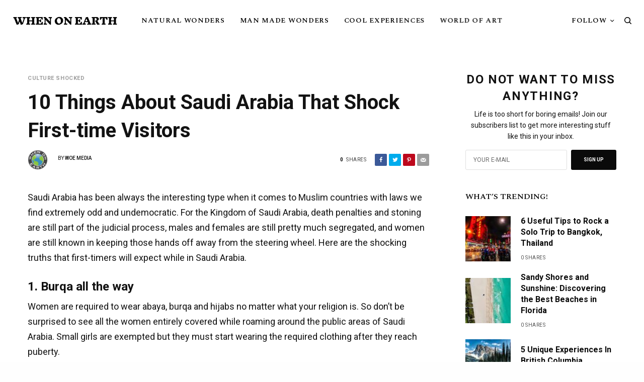

--- FILE ---
content_type: text/html; charset=UTF-8
request_url: https://whenonearth.net/10-things-about-saudi-arabia-that-shock-first-time-visitors/
body_size: 26834
content:
<!doctype html>
<html lang="en-US">
<head>
	<meta charset="UTF-8" />
	<meta name="viewport" content="width=device-width, initial-scale=1, maximum-scale=1, viewport-fit=cover">
	<link rel="profile" href="https://gmpg.org/xfn/11">
	<link rel="pingback" href="https://whenonearth.net/xmlrpc.php">
	<!-- This site is running CAOS for WordPress -->
<meta name='robots' content='index, follow, max-image-preview:large, max-snippet:-1, max-video-preview:-1' />
	<style>img:is([sizes="auto" i], [sizes^="auto," i]) { contain-intrinsic-size: 3000px 1500px }</style>
	
	<!-- This site is optimized with the Yoast SEO Premium plugin v21.4 (Yoast SEO v22.7) - https://yoast.com/wordpress/plugins/seo/ -->
	<title>10 Things About Saudi Arabia That Shock First-time Visitors</title><link rel="preload" as="style" href="https://fonts.googleapis.com/css?family=Roboto%3Aregular%2C500%2C700%7CSpectral%20SC%3Aregular%2C500%2C600%2C700&#038;subset=&#038;display=swap" /><link rel="stylesheet" href="https://fonts.googleapis.com/css?family=Roboto%3Aregular%2C500%2C700%7CSpectral%20SC%3Aregular%2C500%2C600%2C700&#038;subset=&#038;display=swap" media="print" onload="this.media='all'" /><noscript><link rel="stylesheet" href="https://fonts.googleapis.com/css?family=Roboto%3Aregular%2C500%2C700%7CSpectral%20SC%3Aregular%2C500%2C600%2C700&#038;subset=&#038;display=swap" /></noscript>
	<link rel="canonical" href="https://whenonearth.net/10-things-about-saudi-arabia-that-shock-first-time-visitors/" />
	<meta property="og:locale" content="en_US" />
	<meta property="og:type" content="article" />
	<meta property="og:title" content="10 Things About Saudi Arabia That Shock First-time Visitors" />
	<meta property="og:description" content="Saudi Arabia has been always the interesting type when it comes to Muslim countries with laws we find extremely odd and undemocratic. For the Kingdom of Saudi Arabia, death penalties and stoning are still part of the judicial process, males and females are still pretty much segregated, and women are still known in keeping those&hellip;" />
	<meta property="og:url" content="https://whenonearth.net/10-things-about-saudi-arabia-that-shock-first-time-visitors/" />
	<meta property="og:site_name" content="When On Earth" />
	<meta property="article:published_time" content="2016-07-12T20:57:47+00:00" />
	<meta property="article:modified_time" content="2019-09-10T10:03:22+00:00" />
	<meta name="author" content="WOE Media" />
	<meta name="twitter:card" content="summary_large_image" />
	<meta name="twitter:label1" content="Written by" />
	<meta name="twitter:data1" content="WOE Media" />
	<meta name="twitter:label2" content="Est. reading time" />
	<meta name="twitter:data2" content="4 minutes" />
	<script type="application/ld+json" class="yoast-schema-graph">{"@context":"https://schema.org","@graph":[{"@type":"WebPage","@id":"https://whenonearth.net/10-things-about-saudi-arabia-that-shock-first-time-visitors/","url":"https://whenonearth.net/10-things-about-saudi-arabia-that-shock-first-time-visitors/","name":"10 Things About Saudi Arabia That Shock First-time Visitors","isPartOf":{"@id":"https://whenonearth.net/#website"},"datePublished":"2016-07-12T20:57:47+00:00","dateModified":"2019-09-10T10:03:22+00:00","author":{"@id":"https://whenonearth.net/#/schema/person/d9252f81406cb46418f721ce5bf39779"},"breadcrumb":{"@id":"https://whenonearth.net/10-things-about-saudi-arabia-that-shock-first-time-visitors/#breadcrumb"},"inLanguage":"en-US","potentialAction":[{"@type":"ReadAction","target":["https://whenonearth.net/10-things-about-saudi-arabia-that-shock-first-time-visitors/"]}]},{"@type":"BreadcrumbList","@id":"https://whenonearth.net/10-things-about-saudi-arabia-that-shock-first-time-visitors/#breadcrumb","itemListElement":[{"@type":"ListItem","position":1,"name":"Home","item":"https://whenonearth.net/"},{"@type":"ListItem","position":2,"name":"10 Things About Saudi Arabia That Shock First-time Visitors"}]},{"@type":"WebSite","@id":"https://whenonearth.net/#website","url":"https://whenonearth.net/","name":"When On Earth","description":"For People Who Love Travel","potentialAction":[{"@type":"SearchAction","target":{"@type":"EntryPoint","urlTemplate":"https://whenonearth.net/?s={search_term_string}"},"query-input":"required name=search_term_string"}],"inLanguage":"en-US"},{"@type":"Person","@id":"https://whenonearth.net/#/schema/person/d9252f81406cb46418f721ce5bf39779","name":"WOE Media","image":{"@type":"ImageObject","inLanguage":"en-US","@id":"https://whenonearth.net/#/schema/person/image/","url":"https://whenonearth.net/wp-content/uploads/When-On-Earth-Media-125x125.png","contentUrl":"https://whenonearth.net/wp-content/uploads/When-On-Earth-Media-125x125.png","caption":"WOE Media"},"description":"When On Earth Magazine is for people who love travel. We provide informative travel guides, tips, ideas and advice regarding places to see, things to do, what to taste, and much more for world travelers seeking their next dream vacation destination.","url":"https://whenonearth.net/author/woe-media/"}]}</script>
	<!-- / Yoast SEO Premium plugin. -->


<link rel='dns-prefetch' href='//cdnjs.cloudflare.com' />
<link rel='dns-prefetch' href='//fonts.googleapis.com' />
<link rel='preconnect' href='//www.google-analytics.com' />
<link href='https://fonts.gstatic.com' crossorigin rel='preconnect' />
<link rel="alternate" type="application/rss+xml" title="When On Earth &raquo; Feed" href="https://whenonearth.net/feed/" />
<link rel="alternate" type="application/rss+xml" title="When On Earth &raquo; Comments Feed" href="https://whenonearth.net/comments/feed/" />
<link rel="preconnect" href="//fonts.gstatic.com/" crossorigin><link rel="alternate" type="application/rss+xml" title="When On Earth &raquo; 10 Things About Saudi Arabia That Shock First-time Visitors Comments Feed" href="https://whenonearth.net/10-things-about-saudi-arabia-that-shock-first-time-visitors/feed/" />
<style id='wp-emoji-styles-inline-css' type='text/css'>

	img.wp-smiley, img.emoji {
		display: inline !important;
		border: none !important;
		box-shadow: none !important;
		height: 1em !important;
		width: 1em !important;
		margin: 0 0.07em !important;
		vertical-align: -0.1em !important;
		background: none !important;
		padding: 0 !important;
	}
</style>
<link rel='stylesheet' id='wp-block-library-css' href='https://whenonearth.net/wp-includes/css/dist/block-library/style.min.css?ver=6.8.3' type='text/css' media='all' />
<style id='classic-theme-styles-inline-css' type='text/css'>
/*! This file is auto-generated */
.wp-block-button__link{color:#fff;background-color:#32373c;border-radius:9999px;box-shadow:none;text-decoration:none;padding:calc(.667em + 2px) calc(1.333em + 2px);font-size:1.125em}.wp-block-file__button{background:#32373c;color:#fff;text-decoration:none}
</style>
<style id='global-styles-inline-css' type='text/css'>
:root{--wp--preset--aspect-ratio--square: 1;--wp--preset--aspect-ratio--4-3: 4/3;--wp--preset--aspect-ratio--3-4: 3/4;--wp--preset--aspect-ratio--3-2: 3/2;--wp--preset--aspect-ratio--2-3: 2/3;--wp--preset--aspect-ratio--16-9: 16/9;--wp--preset--aspect-ratio--9-16: 9/16;--wp--preset--color--black: #000000;--wp--preset--color--cyan-bluish-gray: #abb8c3;--wp--preset--color--white: #ffffff;--wp--preset--color--pale-pink: #f78da7;--wp--preset--color--vivid-red: #cf2e2e;--wp--preset--color--luminous-vivid-orange: #ff6900;--wp--preset--color--luminous-vivid-amber: #fcb900;--wp--preset--color--light-green-cyan: #7bdcb5;--wp--preset--color--vivid-green-cyan: #00d084;--wp--preset--color--pale-cyan-blue: #8ed1fc;--wp--preset--color--vivid-cyan-blue: #0693e3;--wp--preset--color--vivid-purple: #9b51e0;--wp--preset--color--thb-accent: #303030;--wp--preset--gradient--vivid-cyan-blue-to-vivid-purple: linear-gradient(135deg,rgba(6,147,227,1) 0%,rgb(155,81,224) 100%);--wp--preset--gradient--light-green-cyan-to-vivid-green-cyan: linear-gradient(135deg,rgb(122,220,180) 0%,rgb(0,208,130) 100%);--wp--preset--gradient--luminous-vivid-amber-to-luminous-vivid-orange: linear-gradient(135deg,rgba(252,185,0,1) 0%,rgba(255,105,0,1) 100%);--wp--preset--gradient--luminous-vivid-orange-to-vivid-red: linear-gradient(135deg,rgba(255,105,0,1) 0%,rgb(207,46,46) 100%);--wp--preset--gradient--very-light-gray-to-cyan-bluish-gray: linear-gradient(135deg,rgb(238,238,238) 0%,rgb(169,184,195) 100%);--wp--preset--gradient--cool-to-warm-spectrum: linear-gradient(135deg,rgb(74,234,220) 0%,rgb(151,120,209) 20%,rgb(207,42,186) 40%,rgb(238,44,130) 60%,rgb(251,105,98) 80%,rgb(254,248,76) 100%);--wp--preset--gradient--blush-light-purple: linear-gradient(135deg,rgb(255,206,236) 0%,rgb(152,150,240) 100%);--wp--preset--gradient--blush-bordeaux: linear-gradient(135deg,rgb(254,205,165) 0%,rgb(254,45,45) 50%,rgb(107,0,62) 100%);--wp--preset--gradient--luminous-dusk: linear-gradient(135deg,rgb(255,203,112) 0%,rgb(199,81,192) 50%,rgb(65,88,208) 100%);--wp--preset--gradient--pale-ocean: linear-gradient(135deg,rgb(255,245,203) 0%,rgb(182,227,212) 50%,rgb(51,167,181) 100%);--wp--preset--gradient--electric-grass: linear-gradient(135deg,rgb(202,248,128) 0%,rgb(113,206,126) 100%);--wp--preset--gradient--midnight: linear-gradient(135deg,rgb(2,3,129) 0%,rgb(40,116,252) 100%);--wp--preset--font-size--small: 13px;--wp--preset--font-size--medium: 20px;--wp--preset--font-size--large: 36px;--wp--preset--font-size--x-large: 42px;--wp--preset--spacing--20: 0.44rem;--wp--preset--spacing--30: 0.67rem;--wp--preset--spacing--40: 1rem;--wp--preset--spacing--50: 1.5rem;--wp--preset--spacing--60: 2.25rem;--wp--preset--spacing--70: 3.38rem;--wp--preset--spacing--80: 5.06rem;--wp--preset--shadow--natural: 6px 6px 9px rgba(0, 0, 0, 0.2);--wp--preset--shadow--deep: 12px 12px 50px rgba(0, 0, 0, 0.4);--wp--preset--shadow--sharp: 6px 6px 0px rgba(0, 0, 0, 0.2);--wp--preset--shadow--outlined: 6px 6px 0px -3px rgba(255, 255, 255, 1), 6px 6px rgba(0, 0, 0, 1);--wp--preset--shadow--crisp: 6px 6px 0px rgba(0, 0, 0, 1);}:where(.is-layout-flex){gap: 0.5em;}:where(.is-layout-grid){gap: 0.5em;}body .is-layout-flex{display: flex;}.is-layout-flex{flex-wrap: wrap;align-items: center;}.is-layout-flex > :is(*, div){margin: 0;}body .is-layout-grid{display: grid;}.is-layout-grid > :is(*, div){margin: 0;}:where(.wp-block-columns.is-layout-flex){gap: 2em;}:where(.wp-block-columns.is-layout-grid){gap: 2em;}:where(.wp-block-post-template.is-layout-flex){gap: 1.25em;}:where(.wp-block-post-template.is-layout-grid){gap: 1.25em;}.has-black-color{color: var(--wp--preset--color--black) !important;}.has-cyan-bluish-gray-color{color: var(--wp--preset--color--cyan-bluish-gray) !important;}.has-white-color{color: var(--wp--preset--color--white) !important;}.has-pale-pink-color{color: var(--wp--preset--color--pale-pink) !important;}.has-vivid-red-color{color: var(--wp--preset--color--vivid-red) !important;}.has-luminous-vivid-orange-color{color: var(--wp--preset--color--luminous-vivid-orange) !important;}.has-luminous-vivid-amber-color{color: var(--wp--preset--color--luminous-vivid-amber) !important;}.has-light-green-cyan-color{color: var(--wp--preset--color--light-green-cyan) !important;}.has-vivid-green-cyan-color{color: var(--wp--preset--color--vivid-green-cyan) !important;}.has-pale-cyan-blue-color{color: var(--wp--preset--color--pale-cyan-blue) !important;}.has-vivid-cyan-blue-color{color: var(--wp--preset--color--vivid-cyan-blue) !important;}.has-vivid-purple-color{color: var(--wp--preset--color--vivid-purple) !important;}.has-black-background-color{background-color: var(--wp--preset--color--black) !important;}.has-cyan-bluish-gray-background-color{background-color: var(--wp--preset--color--cyan-bluish-gray) !important;}.has-white-background-color{background-color: var(--wp--preset--color--white) !important;}.has-pale-pink-background-color{background-color: var(--wp--preset--color--pale-pink) !important;}.has-vivid-red-background-color{background-color: var(--wp--preset--color--vivid-red) !important;}.has-luminous-vivid-orange-background-color{background-color: var(--wp--preset--color--luminous-vivid-orange) !important;}.has-luminous-vivid-amber-background-color{background-color: var(--wp--preset--color--luminous-vivid-amber) !important;}.has-light-green-cyan-background-color{background-color: var(--wp--preset--color--light-green-cyan) !important;}.has-vivid-green-cyan-background-color{background-color: var(--wp--preset--color--vivid-green-cyan) !important;}.has-pale-cyan-blue-background-color{background-color: var(--wp--preset--color--pale-cyan-blue) !important;}.has-vivid-cyan-blue-background-color{background-color: var(--wp--preset--color--vivid-cyan-blue) !important;}.has-vivid-purple-background-color{background-color: var(--wp--preset--color--vivid-purple) !important;}.has-black-border-color{border-color: var(--wp--preset--color--black) !important;}.has-cyan-bluish-gray-border-color{border-color: var(--wp--preset--color--cyan-bluish-gray) !important;}.has-white-border-color{border-color: var(--wp--preset--color--white) !important;}.has-pale-pink-border-color{border-color: var(--wp--preset--color--pale-pink) !important;}.has-vivid-red-border-color{border-color: var(--wp--preset--color--vivid-red) !important;}.has-luminous-vivid-orange-border-color{border-color: var(--wp--preset--color--luminous-vivid-orange) !important;}.has-luminous-vivid-amber-border-color{border-color: var(--wp--preset--color--luminous-vivid-amber) !important;}.has-light-green-cyan-border-color{border-color: var(--wp--preset--color--light-green-cyan) !important;}.has-vivid-green-cyan-border-color{border-color: var(--wp--preset--color--vivid-green-cyan) !important;}.has-pale-cyan-blue-border-color{border-color: var(--wp--preset--color--pale-cyan-blue) !important;}.has-vivid-cyan-blue-border-color{border-color: var(--wp--preset--color--vivid-cyan-blue) !important;}.has-vivid-purple-border-color{border-color: var(--wp--preset--color--vivid-purple) !important;}.has-vivid-cyan-blue-to-vivid-purple-gradient-background{background: var(--wp--preset--gradient--vivid-cyan-blue-to-vivid-purple) !important;}.has-light-green-cyan-to-vivid-green-cyan-gradient-background{background: var(--wp--preset--gradient--light-green-cyan-to-vivid-green-cyan) !important;}.has-luminous-vivid-amber-to-luminous-vivid-orange-gradient-background{background: var(--wp--preset--gradient--luminous-vivid-amber-to-luminous-vivid-orange) !important;}.has-luminous-vivid-orange-to-vivid-red-gradient-background{background: var(--wp--preset--gradient--luminous-vivid-orange-to-vivid-red) !important;}.has-very-light-gray-to-cyan-bluish-gray-gradient-background{background: var(--wp--preset--gradient--very-light-gray-to-cyan-bluish-gray) !important;}.has-cool-to-warm-spectrum-gradient-background{background: var(--wp--preset--gradient--cool-to-warm-spectrum) !important;}.has-blush-light-purple-gradient-background{background: var(--wp--preset--gradient--blush-light-purple) !important;}.has-blush-bordeaux-gradient-background{background: var(--wp--preset--gradient--blush-bordeaux) !important;}.has-luminous-dusk-gradient-background{background: var(--wp--preset--gradient--luminous-dusk) !important;}.has-pale-ocean-gradient-background{background: var(--wp--preset--gradient--pale-ocean) !important;}.has-electric-grass-gradient-background{background: var(--wp--preset--gradient--electric-grass) !important;}.has-midnight-gradient-background{background: var(--wp--preset--gradient--midnight) !important;}.has-small-font-size{font-size: var(--wp--preset--font-size--small) !important;}.has-medium-font-size{font-size: var(--wp--preset--font-size--medium) !important;}.has-large-font-size{font-size: var(--wp--preset--font-size--large) !important;}.has-x-large-font-size{font-size: var(--wp--preset--font-size--x-large) !important;}
:where(.wp-block-post-template.is-layout-flex){gap: 1.25em;}:where(.wp-block-post-template.is-layout-grid){gap: 1.25em;}
:where(.wp-block-columns.is-layout-flex){gap: 2em;}:where(.wp-block-columns.is-layout-grid){gap: 2em;}
:root :where(.wp-block-pullquote){font-size: 1.5em;line-height: 1.6;}
</style>
<link rel='stylesheet' id='affiliatable_swiper_css-css' href='https://cdnjs.cloudflare.com/ajax/libs/Swiper/8.4.5/swiper-bundle.min.css?ver=6.8.3' type='text/css' media='all' />
<link rel='stylesheet' id='affiliatable_css-css' href='https://whenonearth.net/wp-content/plugins/affiliatable-plugin/css/styles.css?ver=6.8.3' type='text/css' media='all' />
<link rel='stylesheet' id='thb-app-css' href='https://whenonearth.net/wp-content/themes/theissue/assets/css/app.css?ver=1.6.9' type='text/css' media='all' />
<link rel='stylesheet' id='thb-post-detail-css' href='https://whenonearth.net/wp-content/themes/theissue/assets/css/app-post-detail.css?ver=1.6.9' type='text/css' media='all' />
<style id='thb-post-detail-inline-css' type='text/css'>
body,h1, .h1, h2, .h2, h3, .h3, h4, .h4, h5, .h5, h6, .h6,.thb-lightbox-button .thb-lightbox-text,.post .post-category,.post.thumbnail-seealso .thb-seealso-text,.thb-entry-footer,.smart-list .smart-list-title .smart-list-count,.smart-list .thb-smart-list-content .smart-list-count,.thb-carousel.bottom-arrows .slick-bottom-arrows,.thb-hotspot-container,.thb-pin-it-container .thb-pin-it,label,input[type="text"],input[type="password"],input[type="date"],input[type="datetime"],input[type="email"],input[type="number"],input[type="search"],input[type="tel"],input[type="time"],input[type="url"],textarea,.testimonial-author,.thb-article-sponsors,input[type="submit"],submit,.button,.btn,.btn-block,.btn-text,.post .post-gallery .thb-post-icon,.post .thb-post-bottom,.woocommerce-MyAccount-navigation,.featured_image_credit,.widget .thb-widget-title,.thb-readmore .thb-readmore-title,.widget.thb_widget_instagram .thb-instagram-header,.widget.thb_widget_instagram .thb-instagram-footer,.thb-instagram-row figure .instagram-link,.widget.thb_widget_top_reviews .post .widget-review-title-holder .thb-widget-score,.thb-instagram-row figure,.widget.thb_widget_top_categories .thb-widget-category-link .thb-widget-category-name,.widget.thb_widget_twitter .thb-twitter-user,.widget.thb_widget_twitter .thb-tweet .thb-tweet-time,.widget.thb_widget_twitter .thb-tweet .thb-tweet-actions,.thb-social-links-container,.login-page-form,.woocommerce .woocommerce-form-login .lost_password,.woocommerce-message, .woocommerce-error, .woocommerce-notice, .woocommerce-info,.woocommerce-success,.select2,.woocommerce-MyAccount-content legend,.shop_table,.thb-lightbox-button .thb-lightbox-thumbs,.post.thumbnail-style6 .post-gallery .now-playing,.widget.thb_widget_top_reviews .post .widget-review-title-holder .thb-widget-score strong,.post.thumbnail-style8 .thumb_large_count,.post.thumbnail-style4 .thumb_count,.post .thb-read-more {font-family:Roboto, 'BlinkMacSystemFont', -apple-system, 'Roboto', 'Lucida Sans';}.post-title h1,.post-title h2,.post-title h3,.post-title h4,.post-title h5,.post-title h6 {font-family:Roboto, 'BlinkMacSystemFont', -apple-system, 'Roboto', 'Lucida Sans';}.post-content,.post-excerpt,.thb-article-subscribe p,.thb-article-author p,.commentlist .comment p, .commentlist .review p,.thb-executive-summary,.thb-newsletter-form p,.search-title p,.thb-product-detail .product-information .woocommerce-product-details__short-description,.widget:not(.woocommerce) p,.thb-author-info .thb-author-page-description p,.wpb_text_column,.no-vc,.woocommerce-tabs .wc-tab,.woocommerce-tabs .wc-tab p:not(.stars),.thb-pricing-table .pricing-container .pricing-description,.content404 p,.subfooter p {font-family:Roboto, 'BlinkMacSystemFont', -apple-system, 'Roboto', 'Lucida Sans';}.thb-full-menu {font-family:Spectral SC, 'BlinkMacSystemFont', -apple-system, 'Roboto', 'Lucida Sans';}.thb-mobile-menu,.thb-secondary-menu {font-family:Spectral SC, 'BlinkMacSystemFont', -apple-system, 'Roboto', 'Lucida Sans';}.thb-dropcap-on .post-detail .post-content>p:first-of-type:first-letter,.thb-dropcap-on .post-detail .post-content>.row:first-of-type .columns:first-of-type .wpb_text_column:first-of-type .wpb_wrapper>p:first-of-type:first-letter {}.widget.style1 .thb-widget-title,.widget.style2 .thb-widget-title,.widget.style3 .thb-widget-title {font-family:Spectral SC, 'BlinkMacSystemFont', -apple-system, 'Roboto', 'Lucida Sans';}em {}label {}input[type="submit"],submit,.button,.btn,.btn-block,.btn-text {}.article-container .post-content,.article-container .post-content p:not(.wp-block-cover-text) {font-size:18px;line-height:1.7em !important;}.post .post-category {font-weight:700;font-size:11px;letter-spacing:0.05em !important;}.post-detail .thb-executive-summary li {}.post .post-excerpt {}.thb-full-menu>li>a:not(.logolink) {font-size:14px;letter-spacing:0.05em !important;}.thb-full-menu li .sub-menu li a {}.thb-mobile-menu>li>a {}.thb-mobile-menu .sub-menu a {}.thb-secondary-menu a {}#mobile-menu .menu-footer {}#mobile-menu .thb-social-links-container .thb-social-link-wrap .thb-social-link .thb-social-icon-container {}.widget .thb-widget-title,.widget.style2 .thb-widget-title,.widget.style3 .thb-widget-title{font-weight:600;font-size:16px;}.footer .widget .thb-widget-title,.footer .widget.style2 .thb-widget-title,.footer .widget.style3 .thb-widget-title {}.footer .widget,.footer .widget p {}.subfooter .thb-full-menu>li>a:not(.logolink) {font-size:12px;}.subfooter p {}.subfooter .thb-social-links-container.thb-social-horizontal .thb-social-link-wrap .thb-social-icon-container,.subfooter.style6 .thb-social-links-container.thb-social-horizontal .thb-social-link-wrap .thb-social-icon-container {}#scroll_to_top {}.search-title p {}@media screen and (min-width:1024px) {h1,.h1 {}}h1,.h1 {}@media screen and (min-width:1024px) {h2 {font-size:30px;}}h2 {}@media screen and (min-width:1024px) {h3 {font-size:26px;}}h3 {}@media screen and (min-width:1024px) {h4 {}}h4 {}@media screen and (min-width:1024px) {h5 {letter-spacing:0em !important;}}h5 {}h6 {}.logo-holder .logolink .logoimg {max-height:22px;}.logo-holder .logolink .logoimg[src$=".svg"] {max-height:100%;height:22px;}@media screen and (max-width:1023px) {.header.header-mobile .logo-holder .logolink .logoimg {max-height:px;}.header.header-mobile .logo-holder .logolink .logoimg[src$=".svg"] {max-height:100%;height:px;}}.header.fixed:not(.header-mobile) .logo-holder .logolink .logoimg {max-height:22px;}.header.fixed:not(.header-mobile) .logo-holder .logolink .logoimg {max-height:100%;height:22px;}#mobile-menu .logolink .logoimg {max-height:22px;}#mobile-menu .logolink .logoimg {max-height:100%;height:22px;}.thb-full-menu.thb-underline > li > a:before,.thb-full-menu.thb-line-marker > li > a:before {background:#1ebacc !important;}a:hover,h1 small, h2 small, h3 small, h4 small, h5 small, h6 small,h1 small a, h2 small a, h3 small a, h4 small a, h5 small a, h6 small a,.secondary-area .thb-follow-holder .sub-menu .subscribe_part .thb-newsletter-form h4,.secondary-area .thb-follow-holder .sub-menu .subscribe_part .thb-newsletter-form .newsletter-form .btn:hover,.thb-full-menu.thb-standard > li.current-menu-item:not(.has-hash) > a,.thb-full-menu > li > a:not(.logolink)[data-filter].active,.thb-dropdown-color-dark .thb-full-menu .sub-menu li a:hover,#mobile-menu.dark .thb-mobile-menu > li > a:hover,#mobile-menu.dark .sub-menu a:hover,#mobile-menu.dark .thb-secondary-menu a:hover,.thb-secondary-menu a:hover,.post .thb-read-more:hover,.post:not(.white-post-content) .thb-post-bottom.sponsored-bottom ul li,.post:not(.white-post-content) .thb-post-bottom .post-share:hover,.thb-dropcap-on .post-detail .post-content>p:first-of-type:first-letter,.thb-dropcap-on .post-detail .post-content>.row:first-of-type .columns:first-of-type .wpb_text_column:first-of-type .wpb_wrapper>p:first-of-type:first-letter,.post-detail .thb-executive-summary li:before,.thb-readmore p a,input[type="submit"].white:hover,.button.white:hover,.btn.white:hover,input[type="submit"].style2.accent,.button.style2.accent,.btn.style2.accent,.search-title h1 strong,.thb-author-page-meta a:hover,.widget.thb_widget_top_reviews .post .widget-review-title-holder .thb-widget-score strong,.thb-autotype .thb-autotype-entry,.thb_location_container.row .thb_location h5,.thb-page-menu li:hover a, .thb-page-menu li.current_page_item a,.thb-tabs.style3 .vc_tta-panel-heading h4 a:hover,.thb-tabs.style3 .vc_tta-panel-heading h4 a.active,.thb-tabs.style4 .vc_tta-panel-heading h4 a:hover,.thb-tabs.style4 .vc_tta-panel-heading h4 a.active,.thb-iconbox.top.type5 .iconbox-content .thb-read-more,.thb-testimonials.style7 .testimonial-author cite,.thb-testimonials.style7 .testimonial-author span,.thb-article-reactions .row .columns .thb-reaction.active .thb-reaction-count,.thb-article-sponsors .sponsored-by,.thb-cookie-bar .thb-cookie-text a,.thb-pricing-table.style2 .pricing-container .thb_pricing_head .thb-price,.thb-hotspot-container .product-hotspots .product-title .hotspots-buynow,.plyr--full-ui input[type=range],.woocommerce-checkout-payment .wc_payment_methods .wc_payment_method.payment_method_paypal .about_paypal,.has-thb-accent-color,.wp-block-button .wp-block-button__link.has-thb-accent-color {color:#303030;}.columns.thb-light-column .thb-newsletter-form .btn:hover,.secondary-area .thb-trending-holder .thb-full-menu li.menu-item-has-children .sub-menu .thb-trending .thb-trending-tabs a.active,.thb-full-menu.thb-line-marker > li > a:before,#mobile-menu.dark .widget.thb_widget_subscribe .btn:hover,.post .thb-read-more:after,.post.style4 .post-gallery:after,.post.style5 .post-inner-content,.post.style13 .post-gallery:after,.smart-list .smart-list-title .smart-list-count,.smart-list.smart-list-v3 .thb-smart-list-nav .arrow:not(.disabled):hover,.thb-custom-checkbox input[type="checkbox"]:checked + label:before,input[type="submit"]:not(.white):not(.grey):not(.style2):not(.white):not(.add_to_cart_button):not(.accent):hover,.button:not(.white):not(.grey):not(.style2):not(.white):not(.add_to_cart_button):not(.accent):hover,.btn:not(.white):not(.grey):not(.style2):not(.white):not(.add_to_cart_button):not(.accent):hover,input[type="submit"].grey:hover,.button.grey:hover,.btn.grey:hover,input[type="submit"].accent, input[type="submit"].checkout,.button.accent,.button.checkout,.btn.accent,.btn.checkout,input[type="submit"].style2.accent:hover,.button.style2.accent:hover,.btn.style2.accent:hover,.btn-text.style3 .circle-btn,.widget.thb_widget_top_categories .thb-widget-category-link:hover .thb-widget-category-name,.thb-progressbar .thb-progress span,.thb-page-menu.style1 li:hover a, .thb-page-menu.style1 li.current_page_item a,.thb-client-row.thb-opacity.with-accent .thb-client:hover,.thb-client-row .style4 .accent-color,.thb-tabs.style1 .vc_tta-panel-heading h4 a:before,.thb-testimonials.style7 .thb-carousel .slick-dots .select,.thb-categorylinks.style2 a:after,.thb-category-card:hover,.thb-hotspot-container .thb-hotspot.pin-accent,.pagination ul .page-numbers.current, .pagination ul .page-numbers:not(.dots):hover,.pagination .nav-links .page-numbers.current,.pagination .nav-links .page-numbers:not(.dots):hover,.woocommerce-pagination ul .page-numbers.current,.woocommerce-pagination ul .page-numbers:not(.dots):hover,.woocommerce-pagination .nav-links .page-numbers.current,.woocommerce-pagination .nav-links .page-numbers:not(.dots):hover,.plyr__control--overlaid,.plyr--video .plyr__control.plyr__tab-focus, .plyr--video .plyr__control:hover, .plyr--video .plyr__control[aria-expanded=true],.badge.onsale,.demo_store,.products .product .product_after_title .button:hover:after,.woocommerce-MyAccount-navigation ul li:hover a, .woocommerce-MyAccount-navigation ul li.is-active a,.has-thb-accent-background-color,.wp-block-button .wp-block-button__link.has-thb-accent-background-color {background-color:#303030;}.thb-dark-mode-on .btn.grey:hover,.thb-dark-mode-on .thb-pricing-table.style2 .pricing-container .btn:hover,.thb-dark-mode-on .woocommerce-checkout-payment .wc_payment_methods+.place-order .button:hover {background-color:#303030;}input[type="submit"].accent:hover, input[type="submit"].checkout:hover,.button.accent:hover,.button.checkout:hover,.btn.accent:hover,.btn.checkout:hover {background-color:#2b2b2b;}.post-detail .post-split-title-container,.thb-article-reactions .row .columns .thb-reaction.active .thb-reaction-image,.secondary-area .thb-follow-holder .sub-menu .subscribe_part {background-color:rgba(48,48,48, 0.05) !important;}.post.style6.style6-bg .post-inner-content {background-color:rgba(48,48,48, 0.15);}.thb-lightbox-button:hover {background-color:rgba(48,48,48, 0.05);}.thb-tabs.style3 .vc_tta-panel-heading h4 a:before {background-color:rgba(48,48,48, 0.4);}.secondary-area .thb-trending-holder .thb-full-menu li.menu-item-has-children .sub-menu .thb-trending .thb-trending-tabs a.active,.post .post-title a:hover > span,.post.sticky .post-title a>span,.thb-lightbox-button:hover,.thb-custom-checkbox label:before,input[type="submit"].style2.accent,.button.style2.accent,.btn.style2.accent,.thb-page-menu.style1 li:hover a, .thb-page-menu.style1 li.current_page_item a,.thb-client-row.has-border.thb-opacity.with-accent .thb-client:hover,.thb-iconbox.top.type5,.thb-article-reactions .row .columns .thb-reaction:hover .thb-reaction-image,.thb-article-reactions .row .columns .thb-reaction.active .thb-reaction-image,.pagination ul .page-numbers.current, .pagination ul .page-numbers:not(.dots):hover,.pagination .nav-links .page-numbers.current,.pagination .nav-links .page-numbers:not(.dots):hover,.woocommerce-pagination ul .page-numbers.current,.woocommerce-pagination ul .page-numbers:not(.dots):hover,.woocommerce-pagination .nav-links .page-numbers.current,.woocommerce-pagination .nav-links .page-numbers:not(.dots):hover,.woocommerce-MyAccount-navigation ul li:hover a, .woocommerce-MyAccount-navigation ul li.is-active a {border-color:#303030;}.thb-page-menu.style1 li:hover + li a, .thb-page-menu.style1 li.current_page_item + li a,.woocommerce-MyAccount-navigation ul li:hover + li a, .woocommerce-MyAccount-navigation ul li.is-active + li a {border-top-color:#303030;}.text-underline-style:after, .post-detail .post-content > p > a:after, .post-detail .post-content>ul:not([class])>li>a:after, .post-detail .post-content>ol:not([class])>li>a:after, .wpb_text_column p > a:after, .smart-list .thb-smart-list-content p > a:after, .post-gallery-content .thb-content-row .columns.image-text p>a:after {border-bottom-color:#303030;}.secondary-area .thb-trending-holder .thb-full-menu li.menu-item-has-children .sub-menu .thb-trending .thb-trending-tabs a.active + a {border-left-color:#303030;}.header.fixed .thb-reading-indicator .thb-indicator .indicator-hover,.header.fixed .thb-reading-indicator .thb-indicator .indicator-arrow,.commentlist .comment .reply a:hover svg path,.commentlist .review .reply a:hover svg path,.btn-text.style4 .arrow svg:first-child,.thb-iconbox.top.type5 .iconbox-content .thb-read-more svg,.thb-iconbox.top.type5 .iconbox-content .thb-read-more svg .bar,.thb-article-review.style2 .thb-article-figure .thb-average .thb-hexagon path {fill:#303030;}@media screen and (-ms-high-contrast:active), (-ms-high-contrast:none) {.header.fixed .thb-reading-indicator:hover .thb-indicator .indicator-hover {fill:#303030;}}.header.fixed .thb-reading-indicator .thb-indicator .indicator-fill {stroke:#303030;}.thb-tabs.style2 .vc_tta-panel-heading h4 a.active {-moz-box-shadow:inset 0 -3px 0 #303030, 0 1px 0 #303030;-webkit-box-shadow:inset 0 -3px 0 #303030, 0 1px 0 #303030;box-shadow:inset 0 -3px 0 #303030, 0 1px 0 #303030;}.thb-full-menu .sub-menu {border-color:#e5e5e5;}.post:not(.post-white-title):not(.featured-style):not(.white-post-content) .post-category a { color:rgba(91,91,91,0.6) !important; }.page-id-1292 #wrapper div[role="main"],.postid-1292 #wrapper div[role="main"] {}.subfooter .footer-logo-holder .logoimg {max-height:20px;}
</style>
<link rel='stylesheet' id='thb-style-css' href='https://whenonearth.net/wp-content/themes/theissue/style.css?ver=1.6.9' type='text/css' media='all' />

<script type="text/javascript" src="https://whenonearth.net/wp-includes/js/jquery/jquery.min.js?ver=3.7.1" id="jquery-core-js"></script>
<script type="text/javascript" src="https://whenonearth.net/wp-includes/js/jquery/jquery-migrate.min.js?ver=3.4.1" id="jquery-migrate-js"></script>
<script data-cfasync="false" type="text/javascript" src="https://whenonearth.net/wp-content/cache/caos-analytics/9c1ad6a2.js?id=G-2X2S0M466Y" id="caos-gtag-js"></script>
<script data-cfasync="false" type="text/javascript" id="caos-gtag-js-after">
/* <![CDATA[ */
    window.dataLayer = window.dataLayer || [];

    function gtag() {
        dataLayer.push(arguments);
    }

    gtag('js', new Date());
    gtag('config', 'G-2X2S0M466Y', {"cookie_domain":"whenonearth.net","cookie_flags":"samesite=none;secure","allow_google_signals":true});
	
/* ]]> */
</script>
<script></script><link rel="https://api.w.org/" href="https://whenonearth.net/wp-json/" /><link rel="alternate" title="JSON" type="application/json" href="https://whenonearth.net/wp-json/wp/v2/posts/1292" /><link rel="EditURI" type="application/rsd+xml" title="RSD" href="https://whenonearth.net/xmlrpc.php?rsd" />
<link rel='shortlink' href='https://whenonearth.net/?p=1292' />
<link rel="alternate" title="oEmbed (JSON)" type="application/json+oembed" href="https://whenonearth.net/wp-json/oembed/1.0/embed?url=https%3A%2F%2Fwhenonearth.net%2F10-things-about-saudi-arabia-that-shock-first-time-visitors%2F" />
<link rel="alternate" title="oEmbed (XML)" type="text/xml+oembed" href="https://whenonearth.net/wp-json/oembed/1.0/embed?url=https%3A%2F%2Fwhenonearth.net%2F10-things-about-saudi-arabia-that-shock-first-time-visitors%2F&#038;format=xml" />
<style type="text/css">
body.custom-background #wrapper div[role="main"] { background-color: #ffffff; }
</style>
	<link rel="icon" href="https://whenonearth.net/wp-content/uploads/When-On-Earth-Favicon-48x48.png" sizes="32x32" />
<link rel="icon" href="https://whenonearth.net/wp-content/uploads/When-On-Earth-Favicon.png" sizes="192x192" />
<link rel="apple-touch-icon" href="https://whenonearth.net/wp-content/uploads/When-On-Earth-Favicon.png" />
<meta name="msapplication-TileImage" content="https://whenonearth.net/wp-content/uploads/When-On-Earth-Favicon.png" />
		<style type="text/css" id="wp-custom-css">
			body { color: #121212; }

p:empty:before {
    content: none !important;
}

.single-post img.size-full {
margin:5px 0;
}

.post-detail .thb-post-share-container .thb-article-author.style1 [rel="author"],
.post-detail .thb-post-share-container .thb-article-author.style1 p { font-size: 17px; }

.article-container .post-content p:not(.wp-block-cover-text) {
    margin-bottom: 26px !important;
}

.adsbygoogle {
    max-width: none;
}

.post .post-content p a {
   color: #00a3ad;
}

.post.post-detail-style8 .post-content a {
    text-decoration: none !important;
}

/* Affliate product box shortcode */
.apbs-box{
    position: relative;
    padding: 0;
    margin: 40px auto 30px auto !important;
    font-family: "Roboto";
    font-size: 17px;
    line-height: 1.6;
    text-align: left;
    background-color: #ffffff;
    -webkit-font-smoothing: antialiased;
    text-shadow: 1px 1px 1px rgb(0 0 0 / 0%);
    text-rendering: optimizelegibility;
    -moz-osx-font-smoothing: grayscale;
    -moz-font-feature-settings: "liga";
    -webkit-box-sizing: border-box !important;
            box-sizing: border-box !important;
}
.apbs-box .apbs-box-inner{
    -webkit-box-sizing: border-box;
            box-sizing: border-box;
    display: -ms-flexbox;
    display: -webkit-box;
    display: flex;
    -ms-flex-wrap: wrap;
    flex-wrap: wrap;
    width: 100%;
    margin: 0;
    font-family: inherit;
    background-color: #ffffff;
    border: 1px solid #e2e2e2;
    padding: 30px;
    border-radius: 0;
}

.apbs-box .apbs-ribbon{
    position: absolute;
    top: -18px;
    left: -10px;
    display: inline-block;
    background-color: #000000;
    color: #ffffff;
    z-index: 500;
    padding: 10px 15px;
    font-size: 18px;
    line-height: 16px;
    font-weight: 700;
    -webkit-box-shadow: 2px 2px 2p;
            box-shadow: 2px 2px 2p
}
.apbs-box .apbs-ribbon:after{
    content: " ";
    display: block;
    position: absolute;
    left: -10px;
    bottom: -7px;
    border-color: transparent #000000 transparent transparent;
    border-style: inset solid inset inset;
    border-width: 0 10px 7px;
    -webkit-filter: brightness(50%);
            filter: brightness(50%);
}

.apbs-box .apbs-title{
    display: table;
    table-layout: auto;
    margin: 0 0 10px 0;
    color: #000000;
    font-size: 26px;
    font-weight: 700;
    line-height: 1.2;
    text-decoration: none !important;
    -webkit-transition: .25s ease;
    -o-transition: .25s ease;
    transition: .25s ease;
}
.apbs-box .apbs-title:hover,
.apbs-box .apbs-title:focus{
    border: none;
    text-decoration: none !important;
    color: #000000;

}

.apbs-box .apbs-image{
    position: relative;
    padding: 0 15px;
    -ms-flex: 0 0 30%;
    -webkit-box-flex: 0;
            flex: 0 0 30%;
    max-width: 30% ;
    margin-bottom: 15px;
}
.apbs-box .apbs-image img{
    display: inline-block!important;
    height: auto;
    width: auto;
    max-width: 100%;
    max-height: 250px;
    -o-object-fit: contain;
       object-fit: contain;
    -webkit-box-shadow: none;
            box-shadow: none;
}

.apbs-box .apbs-content{
    position: relative;
    padding: 0 15px;
    -ms-flex: 0 0 70%;
    -webkit-box-flex: 0;
            flex: 0 0 70%;
    max-width: 70%;
}

.apbs-box .apbs-price{
    display: table;
    table-layout: auto;
    clear: both;
    margin: 0 0 10px 0;
    color: #777777;
    text-decoration: none !important;
}

.apbs-box .apbs-stars{
    float: left;
    width: auto;
    overflow: hidden;
    font-size: 0;
    margin-right: 10px;
    white-space: nowrap;
}
.apbs-box .apbs-stars span {
    position: relative;
    display: inline-block;
    font-size: 26px;
    line-height: 1;
    color: #777777;
}
.apbs-box .apbs-stars span:last-child {
    margin-right: 0;
}
.apbs-box .apbs-stars span:before {
    content:'\2605';
}
.apbs-box .apbs-stars .apbs-star-fill {
    color: gold;
}
.apbs-box .apbs-stars .apbs-star-half:after {
    content:'\2605';
    color: gold;
    position: absolute;
    top: 0;
    left: 0;
    width: 10px;
    overflow: hidden;
}

.apbs-box .apbs-desc{
    position: relative;
    display: block;
    margin: 0 0 15px 0;
}

.apbs-box .apbs-button a {
    display: inline-block;
    border-radius: 100px;
    -webkit-box-shadow: 0 3px 6px rgba(0,0,0,.2);
            box-shadow: 0 3px 6px rgba(0,0,0,.2);
    line-height: 1.75;
    font-size: 18px;
    padding: 10px 20px;
    color: #ffffff;
    margin: 0;
    text-align: center;
    text-decoration: none !important;
    font-weight: 700;
    -webkit-transition: all .2s ease-in-out;
    -o-transition: all .2s ease-in-out;
    transition: all .2s ease-in-out;
    opacity: 1;
    cursor: pointer !important;
    background-color: #ad0000;
    background-image: -webkit-linear-gradient(left, #ad0000 0%, #bf7f00 50%,#ad0000 100%);
    background-image: linear-gradient(to right, #ad0000 0%, #bf7f00 50%,#ad0000 100%);
    background-size: 200% 100%;
}
.apbs-box .apbs-button a:hover,
.apbs-box .apbs-button a:focus{
    background-color: #bf7f00;
    background-position: 100% 0;
    color: #ffffff;
}
.apbs-box .apbs-button a i{
    margin-right: 5px;
    font-size: 20px;
    height: 16px;
    line-height: 16px;
}

@media only screen and (max-width: 768px){
    .apbs-box {
        max-width: 510px;
    }
    .apbs-box .apbs-image,
    .apbs-box .apbs-content{
        -ms-flex: 0 0 100% !important;
        -webkit-box-flex: 0 !important;
                flex: 0 0 100% !important;
        max-width: 100% !important;
        text-align: center;
    }
    .apbs-box .apbs-image{
        -ms-flex-order: -1;
        -webkit-box-ordinal-group: 0;
                order: -1;
        text-align: center;
    }
    .apbs-box .apbs-title{
        font-size: 24px;
    }
    .apbs-box .apbs-title,
    .apbs-box .apbs-price{
        margin-left: auto;
        margin-right: auto;
    }
    .apbs-box .apbs-stars{
        float: none;
        display: inline-block;
        margin: 0 auto;
    }
    .apbs-sub-title{
        display: block;
    }
}		</style>
		<noscript><style> .wpb_animate_when_almost_visible { opacity: 1; }</style></noscript></head>
<body class="wp-singular post-template-default single single-post postid-1292 single-format-standard wp-theme-theissue thb-dropcap-off fixed-header-on fixed-header-scroll-off thb-dropdown-color-light right-click-off thb-borders-off thb-pinit-off thb-boxed-off thb-dark-mode-off thb-capitalize-off thb-parallax-off thb-single-product-ajax-off thb-article-sidebar-mobile-off wpb-js-composer js-comp-ver-7.0 vc_responsive">
<!-- Start Wrapper -->
<div id="wrapper" class="thb-page-transition-off">

			<!-- Start Fixed Header -->
		<header class="header fixed fixed-article header-full-width fixed-header-full-width-on light-header thb-fixed-shadow-style1">
	<div class="row full-width-row">
		<div class="small-12 columns">
			<div class="thb-navbar">
				<div class="fixed-logo-holder">
						<div class="mobile-toggle-holder">
		<div class="mobile-toggle">
			<span></span><span></span><span></span>
		</div>
	</div>
							<div class="logo-holder fixed-logo-holder">
		<a href="https://whenonearth.net/" class="logolink" title="When On Earth" data-wpel-link="internal">
			<img src="https://whenonearth.net/wp-content/uploads/When-On-Earth-Retina-Logo.png" class="logoimg logo-dark" alt="When On Earth" data-logo-alt="https://whenonearth.net/wp-content/uploads/When-On-Earth-Retina-Logo.png" />
		</a>
	</div>
					</div>
				<div class="fixed-title-holder">
					<span>Now Reading</span>
					<div class="fixed-article-title">
					<h6 id="page-title">10 Things About Saudi Arabia That Shock First-time Visitors</h6>
					</div>
				</div>
				<div class="fixed-article-shares">
						<div class="thb-social-fixed sharing-counts-on">
					<div class="social-button-holder social-comment-holder">
				<svg xmlns="http://www.w3.org/2000/svg" version="1.1" x="0" y="0" width="14" height="14" viewBox="0 0 14 14" enable-background="new 0 0 14 14" xml:space="preserve"><path d="M3.6 14c0 0-0.1 0-0.1 0 -0.1-0.1-0.2-0.2-0.2-0.3v-2.7h-2.9C0.2 11 0 10.8 0 10.6V0.4C0 0.2 0.2 0 0.4 0h13.3C13.8 0 14 0.2 14 0.4v10.2c0 0.2-0.2 0.4-0.4 0.4H6.9L3.9 13.9C3.8 14 3.7 14 3.6 14zM0.7 10.2h2.9c0.2 0 0.4 0.2 0.4 0.4v2.2l2.5-2.4c0.1-0.1 0.2-0.1 0.2-0.1h6.6v-9.5H0.7V10.2z"/></svg><span>0 Comments</span>
			</div>
						<div class="social-button-holder">
			<a href="https://www.facebook.com/sharer.php?u=https://whenonearth.net/10-things-about-saudi-arabia-that-shock-first-time-visitors/" class="social social-facebook" data-wpel-link="external" target="_blank" rel="follow external noopener noreferrer">
				<span class="thb-social-icon">
					<i class="thb-icon-facebook"></i>
				</span>
														<span class="thb-social-count">0</span>
												</a>
		</div>
				<div class="social-button-holder">
			<a href="https://pinterest.com/pin/create/bookmarklet/?url=https://whenonearth.net/10-things-about-saudi-arabia-that-shock-first-time-visitors/&#038;media=" class="social social-pinterest" data-wpel-link="external" target="_blank" rel="follow external noopener noreferrer">
				<span class="thb-social-icon">
					<i class="thb-icon-pinterest"></i>
				</span>
														<span class="thb-social-count">0</span>
												</a>
		</div>
				<div class="social-button-holder">
			<a href="https://twitter.com/intent/tweet?text=10%20Things%20About%20Saudi%20Arabia%20That%20Shock%20First-time%20Visitors&#038;via=WhenEarth&#038;url=https://whenonearth.net/10-things-about-saudi-arabia-that-shock-first-time-visitors/" class="social social-twitter" data-wpel-link="external" target="_blank" rel="follow external noopener noreferrer">
				<span class="thb-social-icon">
					<i class="thb-icon-twitter"></i>
				</span>
															</a>
		</div>
				<div class="social-button-holder">
			<a href="/cdn-cgi/l/email-protection#[base64]" class="social social-email">
				<span class="thb-social-icon">
					<i class="thb-icon-mail"></i>
				</span>
															</a>
		</div>
			</div>
					</div>
			</div>
		</div>
	</div>
	</header>
		<!-- End Fixed Header -->
				<div class="mobile-header-holder">
	<header class="header header-mobile header-mobile-style1 light-header">
	<div class="row">
		<div class="small-3 columns">
			<div class="mobile-toggle-holder">
		<div class="mobile-toggle">
			<span></span><span></span><span></span>
		</div>
	</div>
			</div>
		<div class="small-6 columns">
			<div class="logo-holder mobile-logo-holder">
		<a href="https://whenonearth.net/" class="logolink" title="When On Earth" data-wpel-link="internal">
			<img src="https://whenonearth.net/wp-content/uploads/When-On-Earth-Retina-Logo.png" class="logoimg logo-dark" alt="When On Earth" data-logo-alt="https://whenonearth.net/wp-content/uploads/When-On-Earth-Retina-Logo.png" />
		</a>
	</div>
			</div>
		<div class="small-3 columns">
			<div class="secondary-area">
				<div class="thb-search-holder">
		<svg version="1.1" class="thb-search-icon" xmlns="http://www.w3.org/2000/svg" xmlns:xlink="http://www.w3.org/1999/xlink" x="0px" y="0px" viewBox="0 0 14 14" enable-background="new 0 0 14 14" xml:space="preserve" width="14" height="14">
		<path d="M13.8,12.7l-3-3c0.8-1,1.3-2.3,1.3-3.8c0-3.3-2.7-6-6.1-6C2.7,0,0,2.7,0,6c0,3.3,2.7,6,6.1,6c1.4,0,2.6-0.5,3.6-1.2l3,3
			c0.1,0.1,0.3,0.2,0.5,0.2c0.2,0,0.4-0.1,0.5-0.2C14.1,13.5,14.1,13,13.8,12.7z M1.5,6c0-2.5,2-4.5,4.5-4.5c2.5,0,4.5,2,4.5,4.5
			c0,2.5-2,4.5-4.5,4.5C3.5,10.5,1.5,8.5,1.5,6z"/>
</svg>
	</div>

		</div>
			</div>
	</div>
	</header>
</div>
			<!-- Start Header -->
		<header class="header style10 thb-main-header header-full-width light-header">
	<div class="row">
	<div class="small-12 columns">
		<div class="thb-navbar">
			<div class="logo-holder">
		<a href="https://whenonearth.net/" class="logolink" title="When On Earth" data-wpel-link="internal">
			<img src="https://whenonearth.net/wp-content/uploads/When-On-Earth-Retina-Logo.png" class="logoimg logo-dark" alt="When On Earth" data-logo-alt="https://whenonearth.net/wp-content/uploads/When-On-Earth-Retina-Logo.png" />
		</a>
	</div>
			<!-- Start Full Menu -->
<nav class="full-menu">
	<ul id="menu-main-menu" class="thb-full-menu thb-underline"><li id="menu-item-2954" class="menu-item menu-item-type-taxonomy menu-item-object-category menu-item-2954"><a href="https://whenonearth.net/category/natural-wonders/" data-wpel-link="internal"><span>Natural Wonders</span></a></li>
<li id="menu-item-2956" class="menu-item menu-item-type-taxonomy menu-item-object-category menu-item-2956"><a href="https://whenonearth.net/category/man-made-wonders/" data-wpel-link="internal"><span>Man Made Wonders</span></a></li>
<li id="menu-item-2955" class="menu-item menu-item-type-taxonomy menu-item-object-category menu-item-2955"><a href="https://whenonearth.net/category/cool-experiences/" data-wpel-link="internal"><span>Cool Experiences</span></a></li>
<li id="menu-item-2958" class="menu-item menu-item-type-taxonomy menu-item-object-category menu-item-2958"><a href="https://whenonearth.net/category/world-of-art/" data-wpel-link="internal"><span>World of Art</span></a></li>
</ul></nav>
<!-- End Full Menu -->
			<div class="secondary-area">
			<div class="thb-follow-holder">
		<ul class="thb-full-menu thb-underline">
			<li class="menu-item-has-children">
				<a><span>Follow</span></a>
				<ul class="sub-menu">
					<li>	<div class="thb-social-links-container thb-social-vertical mono-icons">
				<div class="thb-social-link-wrap">
			<a href="https://facebook.com/whenonearth" target="_blank" class="thb-social-link social-link-facebook" rel="noreferrer follow external noopener" data-wpel-link="external">
				<div class="thb-social-label-container">
					<div class="thb-social-icon-container"><i class="thb-icon-facebook"></i></div>
											<div class="thb-social-label">Facebook</div>				</div>
									<div class="thb-social-count">
						Data not found. Please check your user ID.					</div>
							</a>
		</div>
				<div class="thb-social-link-wrap">
			<a href="https://twitter.com/WhenEarth" target="_blank" class="thb-social-link social-link-twitter" rel="noreferrer follow external noopener" data-wpel-link="external">
				<div class="thb-social-label-container">
					<div class="thb-social-icon-container"><i class="thb-icon-twitter"></i></div>
											<div class="thb-social-label">Twitter</div>				</div>
									<div class="thb-social-count">
						You currently have access to a subset of X API V2 endpoints and limited v1.1 endpoints (e.g. media post, oauth) only. If you need access to this endpoint, you may need a different access level. You can learn more here: https://developer.x.com/en/portal/product					</div>
							</a>
		</div>
				<div class="thb-social-link-wrap">
			<a href="https://instagram.com/woe_travel" target="_blank" class="thb-social-link social-link-instagram" rel="noreferrer follow external noopener" data-wpel-link="external">
				<div class="thb-social-label-container">
					<div class="thb-social-icon-container"><i class="thb-icon-instagram"></i></div>
											<div class="thb-social-label">Instagram</div>				</div>
									<div class="thb-social-count">
						Please check your username.					</div>
							</a>
		</div>
				<div class="thb-social-link-wrap">
			<a href="https://pinterest.com/woemedia" target="_blank" class="thb-social-link social-link-pinterest" rel="noreferrer follow external noopener" data-wpel-link="external">
				<div class="thb-social-label-container">
					<div class="thb-social-icon-container"><i class="thb-icon-pinterest"></i></div>
											<div class="thb-social-label">Pinterest</div>				</div>
									<div class="thb-social-count">
						493					</div>
							</a>
		</div>
			</div>
		</li>
										<li class="subscribe_part">
						<aside class="thb-article-subscribe thb-newsletter-form">
	<div class="thb-subscribe-icon-container"><svg version="1.1" class="thb-subscribe-icon" xmlns="http://www.w3.org/2000/svg" xmlns:xlink="http://www.w3.org/1999/xlink" x="0px" y="0px"
	 viewBox="0 0 90 68" style="enable-background:new 0 0 90 68;" xml:space="preserve">
		<path d="M89.9,7.9c0-4.3-3.6-7.9-7.9-7.9L7.8,0.1C3.5,0.1,0,3.8,0,8.1l0.1,52c0,4.3,3.6,7.9,7.9,7.9l74.2-0.1c4.3,0,7.8-3.6,7.8-8
			L89.9,7.9z M7.8,4.4l74.2-0.1c0.4,0,0.8,0.1,1.2,0.2L48.9,39.4c-1,1.1-2.4,1.6-3.9,1.6c-1.5,0-2.8-0.5-3.9-1.6L6.7,4.6
			C7,4.5,7.4,4.4,7.8,4.4z M82.2,63.6L7.9,63.8c-2,0-3.7-1.7-3.7-3.7l-0.1-52l34,34.4c1.8,1.8,4.3,2.9,6.8,2.9c2.5,0,5-1.1,6.8-2.9
			L85.7,7.9l0.1,52C85.8,61.9,84.2,63.6,82.2,63.6z M80.5,55.7L62.9,40c-0.8-0.7-2.2-0.7-2.9,0.2c-0.7,0.8-0.7,2.2,0.2,3l17.6,15.7
			c0.4,0.3,0.9,0.5,1.4,0.5c0.6,0,1.1-0.2,1.6-0.7C81.4,57.8,81.4,56.4,80.5,55.7z M26.9,40.3L9.5,55.8c-0.8,0.7-0.9,2.1-0.2,3
			c0.5,0.5,1,0.7,1.7,0.7c0.5,0,0.9-0.2,1.4-0.5l17.3-15.5c0.8-0.7,0.9-2.1,0.2-3C29.1,39.6,27.8,39.5,26.9,40.3z"/>
</svg>
</div>
	<h4>
		Sign Up to Our Newsletter	</h4>
	<p>
		Get notified about exclusive offers every week!	</p>
		<form class="newsletter-form" action="#" method="post" data-security="c5e281a81b">
		<input placeholder="Your E-Mail" type="text" name="widget_subscribe" class="widget_subscribe large">
		<button type="submit" name="submit" class="btn large">SIGN UP</button>
			<div class="thb-preloader">
		<svg class="material-spinner" width="50px" height="50px" viewBox="0 0 66 66" xmlns="http://www.w3.org/2000/svg">
   <circle class="material-path" fill="none" stroke-width="6" stroke-linecap="round" cx="33" cy="33" r="30"></circle>
</svg>	</div>
		</form>
	</aside>
					</li>
								</ul>
			</li>
		</ul>
	</div>
			<div class="thb-search-holder">
		<svg version="1.1" class="thb-search-icon" xmlns="http://www.w3.org/2000/svg" xmlns:xlink="http://www.w3.org/1999/xlink" x="0px" y="0px" viewBox="0 0 14 14" enable-background="new 0 0 14 14" xml:space="preserve" width="14" height="14">
		<path d="M13.8,12.7l-3-3c0.8-1,1.3-2.3,1.3-3.8c0-3.3-2.7-6-6.1-6C2.7,0,0,2.7,0,6c0,3.3,2.7,6,6.1,6c1.4,0,2.6-0.5,3.6-1.2l3,3
			c0.1,0.1,0.3,0.2,0.5,0.2c0.2,0,0.4-0.1,0.5-0.2C14.1,13.5,14.1,13,13.8,12.7z M1.5,6c0-2.5,2-4.5,4.5-4.5c2.5,0,4.5,2,4.5,4.5
			c0,2.5-2,4.5-4.5,4.5C3.5,10.5,1.5,8.5,1.5,6z"/>
</svg>
	</div>

		</div>
			</div>
	</div>
	</div>
</header>
		<!-- End Header -->
			<div role="main">
<div id="infinite-article" data-infinite="off" data-security="c287f9da41">
					<div class="post-detail-row has-article-padding">
	<div class="row">
		<div class="small-12 columns">
			<div class="article-container">
				<div class="post-content-wrapper">
										<article itemscope itemtype="http://schema.org/Article" class="post post-detail post-detail-style1 post-1292 type-post status-publish format-standard hentry category-culture-shocked thb-post-share-style5" id="post-1292" data-id="1292" data-url="https://whenonearth.net/10-things-about-saudi-arabia-that-shock-first-time-visitors/">
												<div class="post-title-container">
									<aside class="post-category post-detail-category">
					<a href="https://whenonearth.net/category/culture-shocked/" rel="category tag" data-wpel-link="internal">Culture Shocked</a>
			</aside>
									<header class="post-title entry-header">
								<h1 class="entry-title" itemprop="headline">
																			10 Things About Saudi Arabia That Shock First-time Visitors																	</h1>
							</header>
								<div class="thb-post-title-bottom thb-post-share-style5">
		
		<div class="thb-post-title-inline-author">
							<img src="https://whenonearth.net/wp-content/uploads/When-On-Earth-Media-90x90.png" width="80" height="80" srcset="https://whenonearth.net/wp-content/uploads/When-On-Earth-Media-180x180.png 2x" alt="WOE Media" class="avatar avatar-80 wp-user-avatar wp-user-avatar-80 alignnone photo lazyload" />						<div class="author-and-date">
										<div class="post-author thb-post-author-1">
		<em>by</em> <a href="https://whenonearth.net/author/woe-media/" title="Posts by WOE Media" rel="author" data-wpel-link="internal">WOE Media</a>									</div>
												</div>
		</div>
							<div class="thb-social-top style5 sharing-counts-on">
									<div class="thb-social-total">
						<span class="thb-social-total-count">0</span>
						<span class="thb-social-total-text">Shares</span>
					</div>
								<div class="thb-social-top-buttons">
										<div class="social-button-holder">
						<a href="https://www.facebook.com/sharer.php?u=https://whenonearth.net/10-things-about-saudi-arabia-that-shock-first-time-visitors/" rel="noreferrer follow external noopener" class="social social-facebook" data-wpel-link="external" target="_blank">
							<span class="thb-social-icon">
								<i class="thb-icon-facebook"></i>
							</span>
																							<span class="thb-social-count">0</span>
																					</a>
					</div>
										<div class="social-button-holder">
						<a href="https://twitter.com/intent/tweet?text=10%20Things%20About%20Saudi%20Arabia%20That%20Shock%20First-time%20Visitors&#038;via=WhenEarth&#038;url=https://whenonearth.net/10-things-about-saudi-arabia-that-shock-first-time-visitors/" rel="noreferrer follow external noopener" class="social social-twitter" data-wpel-link="external" target="_blank">
							<span class="thb-social-icon">
								<i class="thb-icon-twitter"></i>
							</span>
																											</a>
					</div>
										<div class="social-button-holder">
						<a href="https://pinterest.com/pin/create/bookmarklet/?url=https://whenonearth.net/10-things-about-saudi-arabia-that-shock-first-time-visitors/&#038;media=" rel="noreferrer follow external noopener" class="social social-pinterest" data-wpel-link="external" target="_blank">
							<span class="thb-social-icon">
								<i class="thb-icon-pinterest"></i>
							</span>
																							<span class="thb-social-count">0</span>
																					</a>
					</div>
										<div class="social-button-holder">
						<a href="/cdn-cgi/l/email-protection#[base64]" rel="noreferrer" class="social social-email">
							<span class="thb-social-icon">
								<i class="thb-icon-mail"></i>
							</span>
																											</a>
					</div>
					
				</div>
			</div>
					</div>
							</div>
																		<div class="thb-post-share-container">
														<div class="post-content-container">
																<div class="post-content entry-content" itemprop="articleBody">
																		<p>Saudi Arabia has been always the interesting type when it comes to Muslim countries with laws we find extremely odd and undemocratic. For the Kingdom of Saudi Arabia, death penalties and stoning are still part of the judicial process, males and females are still pretty much segregated, and women are still known in keeping those hands off away from the steering wheel. Here are the shocking truths that first-timers will expect while in Saudi Arabia.</p>
<h4>1. Burqa all the way</h4>
<p>Women are required to wear abaya, burqa and hijabs no matter what your religion is. So don’t be surprised to see all the women entirely covered while roaming around the public areas of Saudi Arabia. Small girls are exempted but they must start wearing the required clothing after they reach puberty.</p>
<h4>2. Shop, stop, pray</h4>
<p>Shops close for 30 minutes during <em>salah </em>or prayer times. And that doesn’t only happen once, but five times a day. So you better know the prayer schedules before you go shopping.</p>
<h4>3. The death show</h4>
<p>Executions happen on public grounds even just outside shopping malls. You can see convicts getting their penalty in different ways – getting shot, hanged, or decapitated. If you’re interested to watch, there’s no need to be shy because you’ll be joined by a huge crowd who are also curious to see the “show”.</p>
<h4>4. Alcohol-free or else</h4>
<p>Thinking of hitting the bar or club after that tiring work week? Then, you better not waste your time searching for those in Saudi Arabia to quench your thirst with some booze. No market can even help you in having a bottle of cold beer. And if you think you can fly out somewhere and bring back loads of alcohol for stock, you’re definitely jumping into some trouble. The production, possession or consumption of alcohol is strictly forbidden in the country. A British man living in Saudi Arabia for 25 years was sentenced to jail and more than 350 lashes for the possession of homemade wine.</p>
<h4>5. No dogs around</h4>
<p>You won’t see dogs having a walk around the park (or the desert) every morning and getting petted right after. They aren’t popular to be owned as pets as they are believed to be unhygienic. However, you’d still see dogs around which are mainly used as guards, rescuers, or hunters. Nowadays, the image of dogs as non-house pets is changing and many are starting to own other dog breeds such as Great Danes and toy poodles.</p>
<h4>6. Women don’t drive</h4>
<p>Yes, ladies. If you’re in Saudi Arabia, you’re not allowed to drive alone (unless you’re living in the countryside). Doing so can get you a minimum of 10 lashes when caught. If you want to go somewhere, you won’t be able to go right away unless you have your father, brother, or husband accompany outside. Furthermore, going out with a man who isn’t your relative will get you in trouble, prison, and more lashes. But nowadays, some can hire personal drivers which can still be a problem for the conservatives.</p>
<h4>7. Women-only spaces</h4>
<p>Women are so special in Saudi Arabia that they need to have their own banks, toilets, offices, and even entrances. Because of the country’s strict regulations in separating the sexes, there are certain establishments, offices, and doors made only for women. The women-only banks have – of course – all-female bankers to serve its all-female customers. Some offices restrict men and women working in the same place especially nowadays that the number of women joining the workforce in the country is growing.</p><p></p></p>
<h4>8. No cinemas</h4>
<p>If you think about going on a movie night instead of bar night because alcohol is plain banned in Saudi Arabia, it’s sad to let you know that public cinemas don’t exist in the country. There are no cinemas due to the regulations in separating the sexes, again. However, the country announced the construction of a theater hall in Riyadh which would be the first in its history. The committee further added that the activities in the cinema theatre will be committed to the Islamic and traditional values of Saudi Arabia. Nope, no Batman v Superman in KSA.</p>
<h4>9. Daily road races</h4>
<p>Driving in KSA can be real-life horror for first-timers. It’s like another Fast and Furious movie that you’ll have to deal daily with men – and even underage boys – swerving through a four-lane road with a minimum speed of 150kph. The speed limit is 120kph and you can get a speeding ticket for exceeding the limit but anytime soon you can go back to your “preferred” speed.</p>
<h4>10. Homosexuality</h4>
<p>Homosexuality is a complicated subject in Saudi Arabia. It may be forbidden and such acts can get you sentenced to imprisonment and lashes, but it doesn’t mean it doesn’t exist. Homosexuality exists in the country. Furthermore, sex between the same sexes does happen. Rape happens too especially in male-only groups, unfortunately. The segregation or the discouraged communication between the opposite sex is thought to be the cause that gives men and women no choice but to be attracted to the same sex.</p>
																																			</div>
																								<aside class="thb-article-subscribe thb-newsletter-form">
	<div class="thb-subscribe-icon-container"><svg version="1.1" class="thb-subscribe-icon" xmlns="http://www.w3.org/2000/svg" xmlns:xlink="http://www.w3.org/1999/xlink" x="0px" y="0px"
	 viewBox="0 0 90 68" style="enable-background:new 0 0 90 68;" xml:space="preserve">
		<path d="M89.9,7.9c0-4.3-3.6-7.9-7.9-7.9L7.8,0.1C3.5,0.1,0,3.8,0,8.1l0.1,52c0,4.3,3.6,7.9,7.9,7.9l74.2-0.1c4.3,0,7.8-3.6,7.8-8
			L89.9,7.9z M7.8,4.4l74.2-0.1c0.4,0,0.8,0.1,1.2,0.2L48.9,39.4c-1,1.1-2.4,1.6-3.9,1.6c-1.5,0-2.8-0.5-3.9-1.6L6.7,4.6
			C7,4.5,7.4,4.4,7.8,4.4z M82.2,63.6L7.9,63.8c-2,0-3.7-1.7-3.7-3.7l-0.1-52l34,34.4c1.8,1.8,4.3,2.9,6.8,2.9c2.5,0,5-1.1,6.8-2.9
			L85.7,7.9l0.1,52C85.8,61.9,84.2,63.6,82.2,63.6z M80.5,55.7L62.9,40c-0.8-0.7-2.2-0.7-2.9,0.2c-0.7,0.8-0.7,2.2,0.2,3l17.6,15.7
			c0.4,0.3,0.9,0.5,1.4,0.5c0.6,0,1.1-0.2,1.6-0.7C81.4,57.8,81.4,56.4,80.5,55.7z M26.9,40.3L9.5,55.8c-0.8,0.7-0.9,2.1-0.2,3
			c0.5,0.5,1,0.7,1.7,0.7c0.5,0,0.9-0.2,1.4-0.5l17.3-15.5c0.8-0.7,0.9-2.1,0.2-3C29.1,39.6,27.8,39.5,26.9,40.3z"/>
</svg>
</div>
	<h4>
		Sign Up to Our Newsletter	</h4>
	<p>
		Get notified about exclusive offers every week!	</p>
		<form class="newsletter-form" action="#" method="post" data-security="c5e281a81b">
		<input placeholder="Your E-Mail" type="text" name="widget_subscribe" class="widget_subscribe large">
		<button type="submit" name="submit" class="btn large">SIGN UP</button>
			<div class="thb-preloader">
		<svg class="material-spinner" width="50px" height="50px" viewBox="0 0 66 66" xmlns="http://www.w3.org/2000/svg">
   <circle class="material-path" fill="none" stroke-width="6" stroke-linecap="round" cx="33" cy="33" r="30"></circle>
</svg>	</div>
		</form>
	</aside>
																								<div class="thb-article-author style1">
	<img src="https://whenonearth.net/wp-content/uploads/When-On-Earth-Media-180x180.png" width="172" height="172" srcset="https://whenonearth.net/wp-content/uploads/When-On-Earth-Media-370x370.png 2x" alt="WOE Media" class="avatar avatar-172 wp-user-avatar wp-user-avatar-172 alignnone photo lazyload" />	<div class="author-content">
		<a href="https://whenonearth.net/author/woe-media/" rel="author" data-wpel-link="internal">WOE Media</a>
														<p>When On Earth Magazine is for people who love travel. We provide informative travel guides, tips, ideas and advice regarding places to see, things to do, what to taste, and much more for world travelers seeking their next dream vacation destination.</p>
	</div>
</div>
									<div class="thb-social-fixed sharing-counts-on">
					<div class="social-button-holder social-comment-holder">
				<svg xmlns="http://www.w3.org/2000/svg" version="1.1" x="0" y="0" width="14" height="14" viewBox="0 0 14 14" enable-background="new 0 0 14 14" xml:space="preserve"><path d="M3.6 14c0 0-0.1 0-0.1 0 -0.1-0.1-0.2-0.2-0.2-0.3v-2.7h-2.9C0.2 11 0 10.8 0 10.6V0.4C0 0.2 0.2 0 0.4 0h13.3C13.8 0 14 0.2 14 0.4v10.2c0 0.2-0.2 0.4-0.4 0.4H6.9L3.9 13.9C3.8 14 3.7 14 3.6 14zM0.7 10.2h2.9c0.2 0 0.4 0.2 0.4 0.4v2.2l2.5-2.4c0.1-0.1 0.2-0.1 0.2-0.1h6.6v-9.5H0.7V10.2z"/></svg><span>0 Comments</span>
			</div>
						<div class="social-button-holder">
			<a href="https://www.facebook.com/sharer.php?u=https://whenonearth.net/10-things-about-saudi-arabia-that-shock-first-time-visitors/" class="social social-facebook" data-wpel-link="external" target="_blank" rel="follow external noopener noreferrer">
				<span class="thb-social-icon">
					<i class="thb-icon-facebook"></i>
				</span>
														<span class="thb-social-count">0</span>
												</a>
		</div>
				<div class="social-button-holder">
			<a href="https://pinterest.com/pin/create/bookmarklet/?url=https://whenonearth.net/10-things-about-saudi-arabia-that-shock-first-time-visitors/&#038;media=" class="social social-pinterest" data-wpel-link="external" target="_blank" rel="follow external noopener noreferrer">
				<span class="thb-social-icon">
					<i class="thb-icon-pinterest"></i>
				</span>
														<span class="thb-social-count">0</span>
												</a>
		</div>
				<div class="social-button-holder">
			<a href="https://twitter.com/intent/tweet?text=10%20Things%20About%20Saudi%20Arabia%20That%20Shock%20First-time%20Visitors&#038;via=WhenEarth&#038;url=https://whenonearth.net/10-things-about-saudi-arabia-that-shock-first-time-visitors/" class="social social-twitter" data-wpel-link="external" target="_blank" rel="follow external noopener noreferrer">
				<span class="thb-social-icon">
					<i class="thb-icon-twitter"></i>
				</span>
															</a>
		</div>
				<div class="social-button-holder">
			<a href="/cdn-cgi/l/email-protection#[base64]" class="social social-email">
				<span class="thb-social-icon">
					<i class="thb-icon-mail"></i>
				</span>
															</a>
		</div>
			</div>
		<aside class="post-bottom-meta hide">
		<meta itemprop="mainEntityOfPage" content="https://whenonearth.net/10-things-about-saudi-arabia-that-shock-first-time-visitors/">
		<span class="vcard author" itemprop="author" content="WOE Media">
			<span class="fn">WOE Media</span>
		</span>
		<meta itemprop="dateModified" class="updated" content="2019-09-10T10:03:22+05:30">
		<span itemprop="publisher" itemscope itemtype="https://schema.org/Organization">
			<meta itemprop="name" content="When On Earth">
			<span itemprop="logo" itemscope itemtype="https://schema.org/ImageObject">
				<meta itemprop="url" content="https://whenonearth.net/wp-content/uploads/When-On-Earth-Retina-Logo.png">
			</span>
		</span>
			</aside>
		<div class="thb-social-footer style2 sharing-counts-on">
					<div class="thb-social-total">
				<span class="thb-social-total-count">0</span>
				<span class="thb-social-total-text">Shares</span>
			</div>
				<div class="thb-social-footer-buttons">

						<div class="social-button-holder">
				<a href="https://www.facebook.com/sharer.php?u=https://whenonearth.net/10-things-about-saudi-arabia-that-shock-first-time-visitors/" class="social social-facebook" data-wpel-link="external" target="_blank" rel="follow external noopener noreferrer">
					<span class="thb-social-icon">
						<i class="thb-icon-facebook"></i>
												<span class="thb-social-text">Share</span>
											</span>
																	<span class="thb-social-count">0</span>
															</a>
			</div>
						<div class="social-button-holder">
				<a href="https://twitter.com/intent/tweet?text=10%20Things%20About%20Saudi%20Arabia%20That%20Shock%20First-time%20Visitors&#038;via=WhenEarth&#038;url=https://whenonearth.net/10-things-about-saudi-arabia-that-shock-first-time-visitors/" class="social social-twitter" data-wpel-link="external" target="_blank" rel="follow external noopener noreferrer">
					<span class="thb-social-icon">
						<i class="thb-icon-twitter"></i>
												<span class="thb-social-text">Tweet</span>
											</span>
																			</a>
			</div>
						<div class="social-button-holder">
				<a href="https://pinterest.com/pin/create/bookmarklet/?url=https://whenonearth.net/10-things-about-saudi-arabia-that-shock-first-time-visitors/&#038;media=" class="social social-pinterest" data-wpel-link="external" target="_blank" rel="follow external noopener noreferrer">
					<span class="thb-social-icon">
						<i class="thb-icon-pinterest"></i>
												<span class="thb-social-text">Pin</span>
											</span>
																	<span class="thb-social-count">0</span>
															</a>
			</div>
						<div class="social-button-holder">
				<a href="/cdn-cgi/l/email-protection#[base64]" class="social social-email">
					<span class="thb-social-icon">
						<i class="thb-icon-mail"></i>
												<span class="thb-social-text">Share</span>
											</span>
																			</a>
			</div>
			
		</div>
	</div>
								</div>
						</div>

					</article>
				</div>
				<aside class="sidebar">
					<div id="thb_subscribe_widget-2" class="widget style1 thb_widget_subscribe">		<aside class="thb-newsletter-form">
							<h4>DO NOT WANT TO MISS ANYTHING?</h4>							<p>Life is too short for boring emails! Join our subscribers list to get more interesting stuff like this in your inbox.</p>
						<form class="newsletter-form" action="#" method="post" data-security="c5e281a81b">
				<input placeholder="Your E-Mail" type="text" name="widget_subscribe" class="widget_subscribe">
				<button type="submit" name="submit" class="btn black">SIGN UP</button>
					<div class="thb-preloader">
		<svg class="material-spinner" width="50px" height="50px" viewBox="0 0 66 66" xmlns="http://www.w3.org/2000/svg">
   <circle class="material-path" fill="none" stroke-width="6" stroke-linecap="round" cx="33" cy="33" r="30"></circle>
</svg>	</div>
				</form>
					</aside>
		</div><div id="thb_posts_widget-5" class="widget style1 thb_widget_posts"><div class="thb-widget-title"><span>What&#8217;s Trending!</div></span><div class="post thumbnail-style4  post-6236 type-post status-publish format-standard has-post-thumbnail hentry category-travel-hacks thb-post-share-style5">
	<figure class="post-gallery">
		<a href="https://whenonearth.net/tips-solo-trip-bangkok-thailand/" data-wpel-link="internal">
			<img width="180" height="180" src="https://whenonearth.net/wp-content/uploads/Auto-Rickshaw-Bangkok-Thailand-20x20.jpg" class="attachment-theissue-thumbnail-x2 size-theissue-thumbnail-x2 thb-lazyload lazyload wp-post-image" alt="Auto Rickshaw - Bangkok, Thailand" decoding="async" sizes="(max-width: 180px) 100vw, 180px" data-src="https://whenonearth.net/wp-content/uploads/Auto-Rickshaw-Bangkok-Thailand-180x180.jpg" data-sizes="auto" data-srcset="https://whenonearth.net/wp-content/uploads/Auto-Rickshaw-Bangkok-Thailand-180x180.jpg 180w, https://whenonearth.net/wp-content/uploads/Auto-Rickshaw-Bangkok-Thailand-150x150.jpg 150w, https://whenonearth.net/wp-content/uploads/Auto-Rickshaw-Bangkok-Thailand-90x90.jpg 90w, https://whenonearth.net/wp-content/uploads/Auto-Rickshaw-Bangkok-Thailand-20x19.jpg 20w" />					</a>
	</figure>
	<div class="thumbnail-style4-inner">
		<div class="post-title"><h6><a href="https://whenonearth.net/tips-solo-trip-bangkok-thailand/" title="6 Useful Tips to Rock a Solo Trip to Bangkok, Thailand" data-wpel-link="internal"><span>6 Useful Tips to Rock a Solo Trip to Bangkok, Thailand</span></a></h6></div>						<aside class="thb-post-bottom">
						<ul>
																<li class="post-share">0 Shares										<div class="post-share-bubble">
						<div class="post-share-icons">
														<a href="https://www.facebook.com/sharer.php?u=https://whenonearth.net/tips-solo-trip-bangkok-thailand/" class="post-social-share facebook" data-wpel-link="external" target="_blank" rel="follow external noopener noreferrer">
									<i class="thb-icon-facebook"></i>
								</a>
															<a href="https://twitter.com/intent/tweet?text=6%20Useful%20Tips%20to%20Rock%20a%20Solo%20Trip%20to%20Bangkok,%20Thailand&#038;via=WhenEarth&#038;url=https://whenonearth.net/tips-solo-trip-bangkok-thailand/" class="post-social-share twitter" data-wpel-link="external" target="_blank" rel="follow external noopener noreferrer">
									<i class="thb-icon-twitter"></i>
								</a>
															<a href="https://pinterest.com/pin/create/bookmarklet/?url=https://whenonearth.net/tips-solo-trip-bangkok-thailand/&#038;media=https://whenonearth.net/wp-content/uploads/Auto-Rickshaw-Bangkok-Thailand.jpg" class="post-social-share pinterest" data-wpel-link="external" target="_blank" rel="follow external noopener noreferrer">
									<i class="thb-icon-pinterest"></i>
								</a>
													</div>
					</div>
									</li>
							</ul>
		</aside>
			</div>
</div>
<div class="post thumbnail-style4  post-6233 type-post status-publish format-standard has-post-thumbnail hentry category-natural-wonders thb-post-share-style5">
	<figure class="post-gallery">
		<a href="https://whenonearth.net/best-beaches-florida/" data-wpel-link="internal">
			<img width="180" height="180" src="https://whenonearth.net/wp-content/uploads/Aerial-View-of-Beach-in-Miami-Florida-20x20.jpg" class="attachment-theissue-thumbnail-x2 size-theissue-thumbnail-x2 thb-lazyload lazyload wp-post-image" alt="Aerial View of Beach in Miami, Florida" decoding="async" loading="lazy" sizes="auto, (max-width: 180px) 100vw, 180px" data-src="https://whenonearth.net/wp-content/uploads/Aerial-View-of-Beach-in-Miami-Florida-180x180.jpg" data-sizes="auto" data-srcset="https://whenonearth.net/wp-content/uploads/Aerial-View-of-Beach-in-Miami-Florida-180x180.jpg 180w, https://whenonearth.net/wp-content/uploads/Aerial-View-of-Beach-in-Miami-Florida-150x150.jpg 150w, https://whenonearth.net/wp-content/uploads/Aerial-View-of-Beach-in-Miami-Florida-90x90.jpg 90w, https://whenonearth.net/wp-content/uploads/Aerial-View-of-Beach-in-Miami-Florida-20x19.jpg 20w" />					</a>
	</figure>
	<div class="thumbnail-style4-inner">
		<div class="post-title"><h6><a href="https://whenonearth.net/best-beaches-florida/" title="Sandy Shores and Sunshine: Discovering the Best Beaches in Florida" data-wpel-link="internal"><span>Sandy Shores and Sunshine: Discovering the Best Beaches in Florida</span></a></h6></div>						<aside class="thb-post-bottom">
						<ul>
																<li class="post-share">0 Shares										<div class="post-share-bubble">
						<div class="post-share-icons">
														<a href="https://www.facebook.com/sharer.php?u=https://whenonearth.net/best-beaches-florida/" class="post-social-share facebook" data-wpel-link="external" target="_blank" rel="follow external noopener noreferrer">
									<i class="thb-icon-facebook"></i>
								</a>
															<a href="https://twitter.com/intent/tweet?text=Sandy%20Shores%20and%20Sunshine:%20Discovering%20the%20Best%20Beaches%20in%20Florida&#038;via=WhenEarth&#038;url=https://whenonearth.net/best-beaches-florida/" class="post-social-share twitter" data-wpel-link="external" target="_blank" rel="follow external noopener noreferrer">
									<i class="thb-icon-twitter"></i>
								</a>
															<a href="https://pinterest.com/pin/create/bookmarklet/?url=https://whenonearth.net/best-beaches-florida/&#038;media=https://whenonearth.net/wp-content/uploads/Aerial-View-of-Beach-in-Miami-Florida.jpg" class="post-social-share pinterest" data-wpel-link="external" target="_blank" rel="follow external noopener noreferrer">
									<i class="thb-icon-pinterest"></i>
								</a>
													</div>
					</div>
									</li>
							</ul>
		</aside>
			</div>
</div>
<div class="post thumbnail-style4  post-6220 type-post status-publish format-standard has-post-thumbnail hentry category-cool-experiences thb-post-share-style5">
	<figure class="post-gallery">
		<a href="https://whenonearth.net/unique-experiences-british-columbia/" data-wpel-link="internal">
			<img width="180" height="180" src="https://whenonearth.net/wp-content/uploads/Top-British-Columbia-Experiences-20x20.jpg" class="attachment-theissue-thumbnail-x2 size-theissue-thumbnail-x2 thb-lazyload lazyload wp-post-image" alt="Top British Columbia Experiences" decoding="async" loading="lazy" sizes="auto, (max-width: 180px) 100vw, 180px" data-src="https://whenonearth.net/wp-content/uploads/Top-British-Columbia-Experiences-180x180.jpg" data-sizes="auto" data-srcset="https://whenonearth.net/wp-content/uploads/Top-British-Columbia-Experiences-180x180.jpg 180w, https://whenonearth.net/wp-content/uploads/Top-British-Columbia-Experiences-150x150.jpg 150w, https://whenonearth.net/wp-content/uploads/Top-British-Columbia-Experiences-90x90.jpg 90w, https://whenonearth.net/wp-content/uploads/Top-British-Columbia-Experiences-20x19.jpg 20w" />					</a>
	</figure>
	<div class="thumbnail-style4-inner">
		<div class="post-title"><h6><a href="https://whenonearth.net/unique-experiences-british-columbia/" title="5 Unique Experiences In British Columbia" data-wpel-link="internal"><span>5 Unique Experiences In British Columbia</span></a></h6></div>						<aside class="thb-post-bottom">
						<ul>
																<li class="post-share">0 Shares										<div class="post-share-bubble">
						<div class="post-share-icons">
														<a href="https://www.facebook.com/sharer.php?u=https://whenonearth.net/unique-experiences-british-columbia/" class="post-social-share facebook" data-wpel-link="external" target="_blank" rel="follow external noopener noreferrer">
									<i class="thb-icon-facebook"></i>
								</a>
															<a href="https://twitter.com/intent/tweet?text=5%20Unique%20Experiences%20In%20British%20Columbia&#038;via=WhenEarth&#038;url=https://whenonearth.net/unique-experiences-british-columbia/" class="post-social-share twitter" data-wpel-link="external" target="_blank" rel="follow external noopener noreferrer">
									<i class="thb-icon-twitter"></i>
								</a>
															<a href="https://pinterest.com/pin/create/bookmarklet/?url=https://whenonearth.net/unique-experiences-british-columbia/&#038;media=https://whenonearth.net/wp-content/uploads/Top-British-Columbia-Experiences.jpg" class="post-social-share pinterest" data-wpel-link="external" target="_blank" rel="follow external noopener noreferrer">
									<i class="thb-icon-pinterest"></i>
								</a>
													</div>
					</div>
									</li>
							</ul>
		</aside>
			</div>
</div>
<div class="post thumbnail-style4  post-6177 type-post status-publish format-standard has-post-thumbnail hentry category-man-made-wonders category-world-of-art thb-post-share-style5">
	<figure class="post-gallery">
		<a href="https://whenonearth.net/enter-wat-rong-khun-beautiful-temple-filled-surprises/" data-wpel-link="internal">
			<img width="180" height="180" src="https://whenonearth.net/wp-content/uploads/Wat-Rong-Khun-Chiang-Rai-20x20.jpg" class="attachment-theissue-thumbnail-x2 size-theissue-thumbnail-x2 thb-lazyload lazyload wp-post-image" alt="Wat Rong Khun, Chiang Rai" decoding="async" loading="lazy" sizes="auto, (max-width: 180px) 100vw, 180px" data-src="https://whenonearth.net/wp-content/uploads/Wat-Rong-Khun-Chiang-Rai-180x180.jpg" data-sizes="auto" data-srcset="https://whenonearth.net/wp-content/uploads/Wat-Rong-Khun-Chiang-Rai-180x180.jpg 180w, https://whenonearth.net/wp-content/uploads/Wat-Rong-Khun-Chiang-Rai-150x150.jpg 150w, https://whenonearth.net/wp-content/uploads/Wat-Rong-Khun-Chiang-Rai-90x90.jpg 90w, https://whenonearth.net/wp-content/uploads/Wat-Rong-Khun-Chiang-Rai-20x19.jpg 20w" />					</a>
	</figure>
	<div class="thumbnail-style4-inner">
		<div class="post-title"><h6><a href="https://whenonearth.net/enter-wat-rong-khun-beautiful-temple-filled-surprises/" title="Visit the Beautiful and Bizzare Wat Rong Khun in Thailand" data-wpel-link="internal"><span>Visit the Beautiful and Bizzare Wat Rong Khun in Thailand</span></a></h6></div>						<aside class="thb-post-bottom">
						<ul>
																<li class="post-share">0 Shares										<div class="post-share-bubble">
						<div class="post-share-icons">
														<a href="https://www.facebook.com/sharer.php?u=https://whenonearth.net/enter-wat-rong-khun-beautiful-temple-filled-surprises/" class="post-social-share facebook" data-wpel-link="external" target="_blank" rel="follow external noopener noreferrer">
									<i class="thb-icon-facebook"></i>
								</a>
															<a href="https://twitter.com/intent/tweet?text=Visit%20the%20Beautiful%20and%20Bizzare%20Wat%20Rong%20Khun%20in%20Thailand&#038;via=WhenEarth&#038;url=https://whenonearth.net/enter-wat-rong-khun-beautiful-temple-filled-surprises/" class="post-social-share twitter" data-wpel-link="external" target="_blank" rel="follow external noopener noreferrer">
									<i class="thb-icon-twitter"></i>
								</a>
															<a href="https://pinterest.com/pin/create/bookmarklet/?url=https://whenonearth.net/enter-wat-rong-khun-beautiful-temple-filled-surprises/&#038;media=https://whenonearth.net/wp-content/uploads/Wat-Rong-Khun-Chiang-Rai.jpg" class="post-social-share pinterest" data-wpel-link="external" target="_blank" rel="follow external noopener noreferrer">
									<i class="thb-icon-pinterest"></i>
								</a>
													</div>
					</div>
									</li>
							</ul>
		</aside>
			</div>
</div>
<div class="post thumbnail-style4  post-6158 type-post status-publish format-standard has-post-thumbnail hentry category-man-made-wonders thb-post-share-style5">
	<figure class="post-gallery">
		<a href="https://whenonearth.net/follow-inca-trail-macchu-pichu/" data-wpel-link="internal">
			<img width="180" height="180" src="https://whenonearth.net/wp-content/uploads/Machu-Picchu-Peru-20x20.jpg" class="attachment-theissue-thumbnail-x2 size-theissue-thumbnail-x2 thb-lazyload lazyload wp-post-image" alt="Machu Picchu, Peru" decoding="async" loading="lazy" sizes="auto, (max-width: 180px) 100vw, 180px" data-src="https://whenonearth.net/wp-content/uploads/Machu-Picchu-Peru-180x180.jpg" data-sizes="auto" data-srcset="https://whenonearth.net/wp-content/uploads/Machu-Picchu-Peru-180x180.jpg 180w, https://whenonearth.net/wp-content/uploads/Machu-Picchu-Peru-150x150.jpg 150w, https://whenonearth.net/wp-content/uploads/Machu-Picchu-Peru-90x90.jpg 90w, https://whenonearth.net/wp-content/uploads/Machu-Picchu-Peru-20x19.jpg 20w" />					</a>
	</figure>
	<div class="thumbnail-style4-inner">
		<div class="post-title"><h6><a href="https://whenonearth.net/follow-inca-trail-macchu-pichu/" title="Hike the Inca Trail to the Lost City of Machu Picchu" data-wpel-link="internal"><span>Hike the Inca Trail to the Lost City of Machu Picchu</span></a></h6></div>						<aside class="thb-post-bottom">
						<ul>
																<li class="post-share">0 Shares										<div class="post-share-bubble">
						<div class="post-share-icons">
														<a href="https://www.facebook.com/sharer.php?u=https://whenonearth.net/follow-inca-trail-macchu-pichu/" class="post-social-share facebook" data-wpel-link="external" target="_blank" rel="follow external noopener noreferrer">
									<i class="thb-icon-facebook"></i>
								</a>
															<a href="https://twitter.com/intent/tweet?text=Hike%20the%20Inca%20Trail%20to%20the%20Lost%20City%20of%20Machu%20Picchu&#038;via=WhenEarth&#038;url=https://whenonearth.net/follow-inca-trail-macchu-pichu/" class="post-social-share twitter" data-wpel-link="external" target="_blank" rel="follow external noopener noreferrer">
									<i class="thb-icon-twitter"></i>
								</a>
															<a href="https://pinterest.com/pin/create/bookmarklet/?url=https://whenonearth.net/follow-inca-trail-macchu-pichu/&#038;media=https://whenonearth.net/wp-content/uploads/Machu-Picchu-Peru.jpg" class="post-social-share pinterest" data-wpel-link="external" target="_blank" rel="follow external noopener noreferrer">
									<i class="thb-icon-pinterest"></i>
								</a>
													</div>
					</div>
									</li>
							</ul>
		</aside>
			</div>
</div>
</div>				</aside>
			</div>
						<div class="row">
	<div class="small-12 columns">
		<section id="comments">
			<a class="comment-button" id="comment-toggle">
				View Comments (0)			</a>
			<div class="row align-center">
				<div class="small-12 medium-10 large-8 columns">
					<!-- Start #comments -->
					<div class="comments-container">
						
													<div id="respond" class="comment-respond">
		<h4 id="reply-title" class="comment-reply-title">Leave a Reply <small><a rel="nofollow" id="cancel-comment-reply-link" href="/10-things-about-saudi-arabia-that-shock-first-time-visitors/#respond" style="display:none;" data-wpel-link="internal">Cancel reply</a></small></h4><form action="https://whenonearth.net/wp-comments-post.php?wpe-comment-post=earthmag" method="post" id="form-comment" class="comment-form"><p class="comment-notes">Your email address will not be published.</p><div class="row"><div class="small-12 columns"><textarea name="comment" id="comment" aria-required="true" data-required="true" rows="3" cols="58" class="full" placeholder="Your Comment"></textarea></div></div><div class="row"><div class="small-12 medium-6 large-4 columns"><label>Name<span class="required">*</span></label><input id="author" name="author" type="text" value="" size="30" aria-required="true" data-required="true" placeholder="Name" class="full"/></div>
<div class="small-12 medium-6 large-4 columns"><label>E-mail<span class="required">*</span></label><input id="email" name="email" type="text" value="" size="30" aria-required="true" data-required="true" placeholder="E-mail" class="full" /></div>
<div class="small-12 medium-12 large-4 columns"><label>Website</label><input name="url" size="30" id="url" value="" type="text" placeholder="Website" class="full"/></div></div>
<p class="comment-form-cookies-consent"><input id="wp-comment-cookies-consent" name="wp-comment-cookies-consent" type="checkbox" value="yes" /> <label for="wp-comment-cookies-consent">Save my name, email, and website in this browser for the next time I comment.</label></p>
<p class="form-submit"><input name="submit" type="submit" id="submit" class="submit btn full large" value="Submit Comment" /> <input type='hidden' name='comment_post_ID' value='1292' id='comment_post_ID' />
<input type='hidden' name='comment_parent' id='comment_parent' value='0' />
</p><p style="display: none;"><input type="hidden" id="akismet_comment_nonce" name="akismet_comment_nonce" value="94ec425406" /></p><p style="display: none !important;" class="akismet-fields-container" data-prefix="ak_"><label>&#916;<textarea name="ak_hp_textarea" cols="45" rows="8" maxlength="100"></textarea></label><input type="hidden" id="ak_js_1" name="ak_js" value="230"/><script data-cfasync="false" src="/cdn-cgi/scripts/5c5dd728/cloudflare-static/email-decode.min.js"></script><script>document.getElementById( "ak_js_1" ).setAttribute( "value", ( new Date() ).getTime() );</script></p></form>	</div><!-- #respond -->
						</div> <!-- .comments-container -->
				</div>
			</div> <!-- .row -->
		</section>
	</div>
</div> <!-- .row -->
			<!-- Start Related Posts -->
<div class="row hide-on-print">
	<aside class="small-12 columns related-posts related-posts-style1">
		<h6 class="related-posts-title">Related Posts</h6>
		<div class="row
		">
												<div class="small-6 medium-4 large-2 columns">
						<div class="post style2 post-5653 type-post status-publish format-standard has-post-thumbnail hentry category-culture-shocked thb-post-share-style5">
  <figure class="post-gallery">
        <a href="https://whenonearth.net/sex-drugs-and-money-the-10-sin-cities-in-the-world/" data-wpel-link="internal"><img width="740" height="710" src="https://whenonearth.net/wp-content/uploads/Sin-Cities-Around-the-World-20x19.jpg" class="attachment-theissue-square-x2 size-theissue-square-x2 thb-lazyload lazyload wp-post-image" alt="" decoding="async" loading="lazy" sizes="auto, (max-width: 740px) 100vw, 740px" data-src="https://whenonearth.net/wp-content/uploads/Sin-Cities-Around-the-World-740x710.jpg" data-sizes="auto" data-srcset="https://whenonearth.net/wp-content/uploads/Sin-Cities-Around-the-World-740x710.jpg 740w, https://whenonearth.net/wp-content/uploads/Sin-Cities-Around-the-World-370x355.jpg 370w, https://whenonearth.net/wp-content/uploads/Sin-Cities-Around-the-World-20x19.jpg 20w" /></a>
  </figure>
  		<aside class="post-category ">
					<a href="https://whenonearth.net/category/culture-shocked/" rel="category tag" data-wpel-link="internal">Culture Shocked</a>
			</aside>
		  <div class="post-title"><h6><a href="https://whenonearth.net/sex-drugs-and-money-the-10-sin-cities-in-the-world/" title="The 10 Sin Cities in the World: Sex, Drugs, and Money" data-wpel-link="internal"><span>The 10 Sin Cities in the World: Sex, Drugs, and Money</span></a></h6></div></div>					</div>
																												<div class="small-6 medium-4 large-2 columns">
						<div class="post style2 post-5903 type-post status-publish format-standard has-post-thumbnail hentry category-culture-shocked thb-post-share-style5">
  <figure class="post-gallery">
        <a href="https://whenonearth.net/10-things-canada-shock-first-time-visitors/" data-wpel-link="internal"><img width="740" height="710" src="https://whenonearth.net/wp-content/uploads/Shocking-Things-About-Canada-20x19.jpg" class="attachment-theissue-square-x2 size-theissue-square-x2 thb-lazyload lazyload wp-post-image" alt="" decoding="async" loading="lazy" sizes="auto, (max-width: 740px) 100vw, 740px" data-src="https://whenonearth.net/wp-content/uploads/Shocking-Things-About-Canada-740x710.jpg" data-sizes="auto" data-srcset="https://whenonearth.net/wp-content/uploads/Shocking-Things-About-Canada-740x710.jpg 740w, https://whenonearth.net/wp-content/uploads/Shocking-Things-About-Canada-370x355.jpg 370w, https://whenonearth.net/wp-content/uploads/Shocking-Things-About-Canada-20x19.jpg 20w" /></a>
  </figure>
  		<aside class="post-category ">
					<a href="https://whenonearth.net/category/culture-shocked/" rel="category tag" data-wpel-link="internal">Culture Shocked</a>
			</aside>
		  <div class="post-title"><h6><a href="https://whenonearth.net/10-things-canada-shock-first-time-visitors/" title="10 Things About Canada That Shock First-Time Visitors" data-wpel-link="internal"><span>10 Things About Canada That Shock First-Time Visitors</span></a></h6></div></div>					</div>
																												<div class="small-6 medium-4 large-2 columns">
						<div class="post style2 post-5881 type-post status-publish format-standard has-post-thumbnail hentry category-collections category-culture-shocked thb-post-share-style5">
  <figure class="post-gallery">
        <a href="https://whenonearth.net/real-life-quidditch-world-cup/" data-wpel-link="internal"><img width="740" height="710" src="https://whenonearth.net/wp-content/uploads/Real-Life-Quidditch-20x19.jpg" class="attachment-theissue-square-x2 size-theissue-square-x2 thb-lazyload lazyload wp-post-image" alt="" decoding="async" loading="lazy" sizes="auto, (max-width: 740px) 100vw, 740px" data-src="https://whenonearth.net/wp-content/uploads/Real-Life-Quidditch-740x710.jpg" data-sizes="auto" data-srcset="https://whenonearth.net/wp-content/uploads/Real-Life-Quidditch-740x710.jpg 740w, https://whenonearth.net/wp-content/uploads/Real-Life-Quidditch-370x355.jpg 370w, https://whenonearth.net/wp-content/uploads/Real-Life-Quidditch-20x19.jpg 20w" /></a>
  </figure>
  		<aside class="post-category ">
					<a href="https://whenonearth.net/category/culture-shocked/" rel="category tag" data-wpel-link="internal">Culture Shocked</a>
			</aside>
		  <div class="post-title"><h6><a href="https://whenonearth.net/real-life-quidditch-world-cup/" title="Real-Life Quidditch World Cup" data-wpel-link="internal"><span>Real-Life Quidditch World Cup</span></a></h6></div></div>					</div>
																												<div class="small-6 medium-4 large-2 columns">
						<div class="post style2 post-5812 type-post status-publish format-standard has-post-thumbnail hentry category-culture-shocked thb-post-share-style5">
  <figure class="post-gallery">
        <a href="https://whenonearth.net/8-misconceptions-about-pakistan-you-should-know/" data-wpel-link="internal"><img width="740" height="710" src="https://whenonearth.net/wp-content/uploads/Islamabad-Pakistan-20x19.jpg" class="attachment-theissue-square-x2 size-theissue-square-x2 thb-lazyload lazyload wp-post-image" alt="" decoding="async" loading="lazy" sizes="auto, (max-width: 740px) 100vw, 740px" data-src="https://whenonearth.net/wp-content/uploads/Islamabad-Pakistan-740x710.jpg" data-sizes="auto" data-srcset="https://whenonearth.net/wp-content/uploads/Islamabad-Pakistan-740x710.jpg 740w, https://whenonearth.net/wp-content/uploads/Islamabad-Pakistan-370x355.jpg 370w, https://whenonearth.net/wp-content/uploads/Islamabad-Pakistan-20x19.jpg 20w" /></a>
  </figure>
  		<aside class="post-category ">
					<a href="https://whenonearth.net/category/culture-shocked/" rel="category tag" data-wpel-link="internal">Culture Shocked</a>
			</aside>
		  <div class="post-title"><h6><a href="https://whenonearth.net/8-misconceptions-about-pakistan-you-should-know/" title="8 Myths &#038; Misconceptions About Pakistan You Should Know" data-wpel-link="internal"><span>8 Myths &#038; Misconceptions About Pakistan You Should Know</span></a></h6></div></div>					</div>
																												<div class="small-6 medium-4 large-2 columns">
						<div class="post style2 post-5786 type-post status-publish format-standard has-post-thumbnail hentry category-culture-shocked thb-post-share-style5">
  <figure class="post-gallery">
        <a href="https://whenonearth.net/lake-chagan-the-worlds-most-radioactive-lake/" data-wpel-link="internal"><img width="740" height="710" src="https://whenonearth.net/wp-content/uploads/Lake-Chagan-20x19.jpg" class="attachment-theissue-square-x2 size-theissue-square-x2 thb-lazyload lazyload wp-post-image" alt="" decoding="async" loading="lazy" sizes="auto, (max-width: 740px) 100vw, 740px" data-src="https://whenonearth.net/wp-content/uploads/Lake-Chagan-740x710.jpg" data-sizes="auto" data-srcset="https://whenonearth.net/wp-content/uploads/Lake-Chagan-740x710.jpg 740w, https://whenonearth.net/wp-content/uploads/Lake-Chagan-370x355.jpg 370w, https://whenonearth.net/wp-content/uploads/Lake-Chagan-20x19.jpg 20w" /></a>
  </figure>
  		<aside class="post-category ">
					<a href="https://whenonearth.net/category/culture-shocked/" rel="category tag" data-wpel-link="internal">Culture Shocked</a>
			</aside>
		  <div class="post-title"><h6><a href="https://whenonearth.net/lake-chagan-the-worlds-most-radioactive-lake/" title="Lake Chagan – The World’s Most Radioactive Lake" data-wpel-link="internal"><span>Lake Chagan – The World’s Most Radioactive Lake</span></a></h6></div></div>					</div>
																												<div class="small-6 medium-4 large-2 columns">
						<div class="post style2 post-5422 type-post status-publish format-standard has-post-thumbnail hentry category-culture-shocked thb-post-share-style5">
  <figure class="post-gallery">
        <a href="https://whenonearth.net/30-surprising-facts-worlds-famous-cities/" data-wpel-link="internal"><img width="740" height="710" src="https://whenonearth.net/wp-content/uploads/Globe-Showing-Europe-20x19.jpg" class="attachment-theissue-square-x2 size-theissue-square-x2 thb-lazyload lazyload wp-post-image" alt="" decoding="async" loading="lazy" sizes="auto, (max-width: 740px) 100vw, 740px" data-src="https://whenonearth.net/wp-content/uploads/Globe-Showing-Europe-740x710.jpg" data-sizes="auto" data-srcset="https://whenonearth.net/wp-content/uploads/Globe-Showing-Europe-740x710.jpg 740w, https://whenonearth.net/wp-content/uploads/Globe-Showing-Europe-370x355.jpg 370w, https://whenonearth.net/wp-content/uploads/Globe-Showing-Europe-20x19.jpg 20w" /></a>
  </figure>
  		<aside class="post-category ">
					<a href="https://whenonearth.net/category/culture-shocked/" rel="category tag" data-wpel-link="internal">Culture Shocked</a>
			</aside>
		  <div class="post-title"><h6><a href="https://whenonearth.net/30-surprising-facts-worlds-famous-cities/" title="30 Surprising Facts About the World’s Most Famous Cities" data-wpel-link="internal"><span>30 Surprising Facts About the World’s Most Famous Cities</span></a></h6></div></div>					</div>
																					</div>
	</aside>
</div>
<!-- End Related Posts -->
			</div>
	</div>
	</div>
			</div>
	</div> <!-- End Main -->
			<!-- Start Sub Footer -->
<div class="subfooter style6 light subfooter-full-width-on">
	<div class="row subfooter-row">
	<div class="small-12 columns">
		<div class="row align-middle">
			<div class="small-12 medium-6 columns">
						<div class="footer-logo-holder">
			<a href="https://whenonearth.net/" class="footer-logolink" title="When On Earth" data-wpel-link="internal">
				<img src="https://whenonearth.net/wp-content/uploads/When-On-Earth-Retina-Logo.png" class="logoimg" loading="lazy" alt="When On Earth"/>
			</a>
		</div>
					</div>
			<div class="small-12 medium-6 columns medium-text-right">
					<div class="thb-social-links-container thb-social-horizontal mono-icons">
				<div class="thb-social-link-wrap">
			<a href="https://facebook.com/whenonearth" target="_blank" class="thb-social-link social-link-facebook" rel="noreferrer follow external noopener" data-wpel-link="external">
				<div class="thb-social-label-container">
					<div class="thb-social-icon-container"><i class="thb-icon-facebook"></i></div>
											<div class="thb-social-label">Facebook</div>				</div>
							</a>
		</div>
				<div class="thb-social-link-wrap">
			<a href="https://twitter.com/WhenEarth" target="_blank" class="thb-social-link social-link-twitter" rel="noreferrer follow external noopener" data-wpel-link="external">
				<div class="thb-social-label-container">
					<div class="thb-social-icon-container"><i class="thb-icon-twitter"></i></div>
											<div class="thb-social-label">Twitter</div>				</div>
							</a>
		</div>
				<div class="thb-social-link-wrap">
			<a href="https://instagram.com/woe_travel" target="_blank" class="thb-social-link social-link-instagram" rel="noreferrer follow external noopener" data-wpel-link="external">
				<div class="thb-social-label-container">
					<div class="thb-social-icon-container"><i class="thb-icon-instagram"></i></div>
											<div class="thb-social-label">Instagram</div>				</div>
							</a>
		</div>
				<div class="thb-social-link-wrap">
			<a href="https://pinterest.com/woemedia" target="_blank" class="thb-social-link social-link-pinterest" rel="noreferrer follow external noopener" data-wpel-link="external">
				<div class="thb-social-label-container">
					<div class="thb-social-icon-container"><i class="thb-icon-pinterest"></i></div>
											<div class="thb-social-label">Pinterest</div>				</div>
							</a>
		</div>
			</div>
					</div>
		</div>
		<hr >
		<div class="row align-middle">
			<div class="small-12 medium-6 columns">
				<div class="menu-footer-container"><ul id="menu-footer" class="thb-full-menu thb-underline"><li id="menu-item-2928" class="menu-item menu-item-type-post_type menu-item-object-page menu-item-2928"><a href="https://whenonearth.net/contact-us/" data-wpel-link="internal">Contact US</a></li>
<li id="menu-item-2927" class="menu-item menu-item-type-post_type menu-item-object-page menu-item-2927"><a href="https://whenonearth.net/privacy-policy/" data-wpel-link="internal">Privacy Policy</a></li>
<li id="menu-item-2925" class="menu-item menu-item-type-post_type menu-item-object-page menu-item-2925"><a href="https://whenonearth.net/terms-of-use/" data-wpel-link="internal">Terms of Use</a></li>
<li id="menu-item-4781" class="menu-item menu-item-type-post_type menu-item-object-page menu-item-4781"><a href="https://whenonearth.net/affiliate-disclosure/" data-wpel-link="internal">Affiliate Disclosure</a></li>
</ul></div>			</div>
			<div class="small-12 medium-6 columns medium-text-right">
				<p>Copyright © 2013 - 2021 When On Earth Magazine.</p>			</div>
		</div>
	</div>
	</div>
</div>
<!-- End Sub Footer -->
		<!-- Start Content Click Capture -->
	<div class="click-capture"></div>
	<!-- End Content Click Capture -->

	<!-- Start Mobile Menu -->
<nav id="mobile-menu" class="style1 side-panel light dark-scroll" data-behaviour="thb-submenu">
	<a class="thb-mobile-close"><div><span></span><span></span></div></a>
			<div class="logo-holder mobilemenu-logo-holder">
		<a href="https://whenonearth.net/" class="logolink" title="When On Earth" data-wpel-link="internal">
			<img src="https://whenonearth.net/wp-content/uploads/When-On-Earth-Retina-Logo.png" class="logoimg logo-dark" alt="When On Earth" data-logo-alt="https://whenonearth.net/wp-content/uploads/When-On-Earth-Retina-Logo.png" />
		</a>
	</div>
			<div class="custom_scroll side-panel-inner" id="menu-scroll">
			<div class="mobile-menu-top">
				<ul id="menu-main-menu-1" class="thb-mobile-menu"><li class="menu-item menu-item-type-taxonomy menu-item-object-category menu-item-2954"><a href="https://whenonearth.net/category/natural-wonders/" data-wpel-link="internal">Natural Wonders</a></li>
<li class="menu-item menu-item-type-taxonomy menu-item-object-category menu-item-2956"><a href="https://whenonearth.net/category/man-made-wonders/" data-wpel-link="internal">Man Made Wonders</a></li>
<li class="menu-item menu-item-type-taxonomy menu-item-object-category menu-item-2955"><a href="https://whenonearth.net/category/cool-experiences/" data-wpel-link="internal">Cool Experiences</a></li>
<li class="menu-item menu-item-type-taxonomy menu-item-object-category menu-item-2958"><a href="https://whenonearth.net/category/world-of-art/" data-wpel-link="internal">World of Art</a></li>
</ul>									<ul id="menu-footer-1" class="thb-secondary-menu"><li class="menu-item menu-item-type-post_type menu-item-object-page menu-item-2928"><a href="https://whenonearth.net/contact-us/" data-wpel-link="internal">Contact US</a></li>
<li class="menu-item menu-item-type-post_type menu-item-object-page menu-item-2927"><a href="https://whenonearth.net/privacy-policy/" data-wpel-link="internal">Privacy Policy</a></li>
<li class="menu-item menu-item-type-post_type menu-item-object-page menu-item-2925"><a href="https://whenonearth.net/terms-of-use/" data-wpel-link="internal">Terms of Use</a></li>
<li class="menu-item menu-item-type-post_type menu-item-object-page menu-item-4781"><a href="https://whenonearth.net/affiliate-disclosure/" data-wpel-link="internal">Affiliate Disclosure</a></li>
</ul>			</div>
			<div class="mobile-menu-bottom">
				<div id="thb_subscribe_widget-1" class="widget style1 thb_widget_subscribe">		<aside class="thb-newsletter-form">
							<h4>Subscribe now to get notified about interesting stuff every week!</h4>									<form class="newsletter-form" action="#" method="post" data-security="c5e281a81b">
				<input placeholder="Your E-Mail" type="text" name="widget_subscribe" class="widget_subscribe">
				<button type="submit" name="submit" class="btn black">SIGN UP</button>
					<div class="thb-preloader">
		<svg class="material-spinner" width="50px" height="50px" viewBox="0 0 66 66" xmlns="http://www.w3.org/2000/svg">
   <circle class="material-path" fill="none" stroke-width="6" stroke-linecap="round" cx="33" cy="33" r="30"></circle>
</svg>	</div>
				</form>
					</aside>
		</div>									<div class="thb-social-links-container thb-social-horizontal mono-icons">
				<div class="thb-social-link-wrap">
			<a href="https://facebook.com/whenonearth" target="_blank" class="thb-social-link social-link-facebook" rel="noreferrer follow external noopener" data-wpel-link="external">
				<div class="thb-social-label-container">
					<div class="thb-social-icon-container"><i class="thb-icon-facebook"></i></div>
											<div class="thb-social-label">Facebook</div>				</div>
							</a>
		</div>
				<div class="thb-social-link-wrap">
			<a href="https://twitter.com/WhenEarth" target="_blank" class="thb-social-link social-link-twitter" rel="noreferrer follow external noopener" data-wpel-link="external">
				<div class="thb-social-label-container">
					<div class="thb-social-icon-container"><i class="thb-icon-twitter"></i></div>
											<div class="thb-social-label">Twitter</div>				</div>
							</a>
		</div>
				<div class="thb-social-link-wrap">
			<a href="https://instagram.com/woe_travel" target="_blank" class="thb-social-link social-link-instagram" rel="noreferrer follow external noopener" data-wpel-link="external">
				<div class="thb-social-label-container">
					<div class="thb-social-icon-container"><i class="thb-icon-instagram"></i></div>
											<div class="thb-social-label">Instagram</div>				</div>
							</a>
		</div>
				<div class="thb-social-link-wrap">
			<a href="https://pinterest.com/woemedia" target="_blank" class="thb-social-link social-link-pinterest" rel="noreferrer follow external noopener" data-wpel-link="external">
				<div class="thb-social-label-container">
					<div class="thb-social-icon-container"><i class="thb-icon-pinterest"></i></div>
											<div class="thb-social-label">Pinterest</div>				</div>
							</a>
		</div>
			</div>
									</div>
		</div>
</nav>
<!-- End Mobile Menu -->

		<script type="speculationrules">
{"prefetch":[{"source":"document","where":{"and":[{"href_matches":"\/*"},{"not":{"href_matches":["\/wp-*.php","\/wp-admin\/*","\/wp-content\/uploads\/*","\/wp-content\/*","\/wp-content\/plugins\/*","\/wp-content\/themes\/theissue\/*","\/*\\?(.+)"]}},{"not":{"selector_matches":"a[rel~=\"nofollow\"]"}},{"not":{"selector_matches":".no-prefetch, .no-prefetch a"}}]},"eagerness":"conservative"}]}
</script>

    <script type="text/javascript">
        jQuery(document).ready(function($) {
            function handleGeotargeting() {
                userCountry = userCountry.toLowerCase(), localizedStores.hasOwnProperty(userCountry) && (storeTarget = localizedStores[userCountry],
                storeTarget === storeCountry || trackingIds.hasOwnProperty(storeTarget) && (localTrackingId = trackingIds[storeTarget],
                update_amazon_links(storeCountry, storeTarget, localTrackingId)));
            }
            function getCountry() {
                getCountryFromApiGeoipdb();
            }
            function getCountryFromApiGeoipdb() {
                var requestUrl = "https://geolocation-db.com/jsonp/";
                (requestUrl = "https://geolocation-db.com/jsonp/"), jQuery.ajax({
                    url: requestUrl,
                    jsonpCallback: "callback",
                    dataType: "jsonp",
                    success: function(response) {
                        console.log(response);
                        "undefined" != typeof response.IPv4 && "undefined" != typeof response.country_code && (userCountry = response.country_code,
                            setGeotargetingCookie(userCountry)), handleGeotargeting();
                    }
                });
            }

            function update_amazon_links(storeOld, storeNew, trackingId) {
                null !== trackingId && $("a[href*='/amazon'], a[href*='/www.amazon'], a[href*='/amzn'], a[href*='/www.amzn']").each(function(el) {
                    var url = $(this).attr("href");
                    url = get_url_mode_title($(this), url, storeOld, storeNew),
                    void 0 !== url && (url = replaceUrlParam(url, "tag", trackingId), $(this).attr("href", url));
                });
            }
            function get_url_mode_title(linkElement, url, storeOld, storeNew) {
                var productTitle = linkElement.data("post-title");
                return productTitle || (productTitle = linkElement.parents().filter(function() {
                    return $(this).data("post-title");
                }).eq(0).data("post-title")), productTitle && (productTitle = getWords(productTitle, 5),
                    url = "https://www.amazon." + storeNew + "/s/?field-keywords=" + encodeURIComponent(productTitle)),
                    url;
            }
            function replaceUrlParam(url, paramName, paramValue) {
                null == paramValue && (paramValue = "");
                var pattern = new RegExp("\\b(" + paramName + "=).*?(&|$)");
                return url.search(pattern) >= 0 ? url.replace(pattern, "$1" + paramValue + "$2") : url + (url.indexOf("?") > 0 ? "&" : "?") + paramName + "=" + paramValue;
            }
            function getWords(str, max) {
                return str.split(/\s+/).slice(0, max).join(" ");
            }
            function setGeotargetingCookie(countryCode) {
                countryCode && setCookieAff("affiliatable-geotargeting", countryCode,1);
            }
            function setCookieAff(key, value, expiry) {
                var expires = new Date();
                expires.setTime(expires.getTime() + (expiry * 24 * 60 * 60 * 1000));
                document.cookie = key + '=' + value + ';expires=' + expires.toUTCString();
            }

            function getCookieAff(key) {
                var keyValue = document.cookie.match('(^|;) ?' + key + '=([^;]*)(;|$)');
                return keyValue ? keyValue[2] : 'Not found';
            }
            function getGeotargetingDebugIP() {
                var vars = {};
                return window.location.href.replace(location.hash, "").replace(/[?&]+([^=&]+)=?([^&]*)?/gi, function(m, key, value) {
                    vars[key] = void 0 !== value ? value : "";
                }), vars.affiliatable_debug_geotargeting_ip ? vars.affiliatable_debug_geotargeting_ip : "";
            }
            if ("undefined" != typeof affiliatable_geotargeting_settings && "undefined" != typeof affiliatable_geotargeting_localized_stores && "undefined" != typeof affiliatable_geotargeting_tracking_ids) {
                var devIP = getGeotargetingDebugIP(), api = "undefined" != typeof affiliatable_geotargeting_api ? affiliatable_geotargeting_api : "", settings = affiliatable_geotargeting_settings, localizedStores = affiliatable_geotargeting_localized_stores, trackingIds = affiliatable_geotargeting_tracking_ids;
                if (!settings.hasOwnProperty("store"))
                    return;
                var urlMode = settings.hasOwnProperty("mode") ? settings.mode : "mode", storeCountry = settings.store, storeTarget = "", userCountry = "", localTrackingId = "", geotargetingCookie = getCookieAff('affiliatable-geotargeting');
                console.log(geotargetingCookie);
                if (geotargetingCookie!=='Not found'){
                    userCountry = geotargetingCookie;
                    handleGeotargeting();
                }
                else{
                    getCountry()
                }
            }
        });
    </script>

    <script id="cg-swiper-js">
        /* Start : Swiper Slider */

        function CgSwiperGenerate(){
            CgSwiper = new Swiper(".cg-swiper", {
                effect: "coverflow",
                grabCursor: false,
                centeredSlides: true,
                coverflowEffect: {
                    rotate: 0,
                    stretch: 0,
                    depth: 100,
                    modifier: 4,
                    slideShadows: false
                },
                loop: true,
                longSwipes: false,
                resistance: false,
                keyboardControl: false,
                mousewheelControl: false,
                resistanceRatio: '0',
                allowTouchMove: false,
                observer: true,
                observeParents: true,
                navigation: {
                    nextEl: ".cg-swiper-next",
                    prevEl: ".cg-swiper-prev"
                },
                breakpoints: {
                    640: {
                        slidesPerView: 2
                    },
                    768: {
                        slidesPerView: 2
                    },
                    1024: {
                        slidesPerView: 3
                    }
                },
            });
        }
        /* End : Swiper Slider */
        jQuery(document).ready(function($) {
            setTimeout(function(){
                CgSwiperGenerate();
            },1000);
        });
    </script>

    <script type="text/javascript">

        function affiliatable_click_save(data){
            jQuery.ajax({
                method:'POST',
                data:data,
                action:'affiliatable_link_click',
                url: "/wp-admin/admin-ajax.php",
                success: function(value) {

                }
            });
        }
        jQuery('.cg-aff-link').click(function ($) {
            var $this=jQuery(this);
            var page=window.location.href;
            var post_type=$this.attr('data-post-type');
            var post_id=$this.attr('data-post-id');
            var link=$this.attr('href');
            var title=$this.attr('data-post-title');
            if (post_type!=='') {
                affiliatable_click_save({
                    page: page,
                    post_type: post_type,
                    link: link,
                    title: title,
                    city: '',
                    country: '',
                    action: 'affiliatable_link_click',
                    post_id: post_id
                });
            }
        });
    </script>
    <script type="text/javascript" src="https://cdnjs.cloudflare.com/ajax/libs/Swiper/8.4.5/swiper-bundle.min.js?ver=6.8.3" id="affiliatable_swiper_js-js"></script>
<script type="text/javascript" id="ta_main_js-js-extra">
/* <![CDATA[ */
var thirsty_global_vars = {"home_url":"\/\/whenonearth.net","ajax_url":"https:\/\/whenonearth.net\/wp-admin\/admin-ajax.php","link_fixer_enabled":"yes","link_prefix":"recommends","link_prefixes":["recommends"],"post_id":"1292","enable_record_stats":"yes","enable_js_redirect":"yes","disable_thirstylink_class":""};
/* ]]> */
</script>
<script type="text/javascript" src="https://whenonearth.net/wp-content/plugins/thirstyaffiliates/js/app/ta.min.js?ver=3.11.10" id="ta_main_js-js"></script>
<script type="text/javascript" id="tap-gct-js-extra">
/* <![CDATA[ */
var tap_gct_vars = {"action_name":"Affiliate Link","page_slug":"\/10-things-about-saudi-arabia-that-shock-first-time-visitors\/","home_url":"https:\/\/whenonearth.net","script_type":"universal_ga","ga_func_name":"ga","event_action":"link_uri"};
/* ]]> */
</script>
<script type="text/javascript" src="https://whenonearth.net/wp-content/plugins/thirstyaffiliates-pro/js/app/tap-gct.js?ver=1.7.14" id="tap-gct-js"></script>
<script type="text/javascript" id="rocket-browser-checker-js-after">
/* <![CDATA[ */
"use strict";var _createClass=function(){function defineProperties(target,props){for(var i=0;i<props.length;i++){var descriptor=props[i];descriptor.enumerable=descriptor.enumerable||!1,descriptor.configurable=!0,"value"in descriptor&&(descriptor.writable=!0),Object.defineProperty(target,descriptor.key,descriptor)}}return function(Constructor,protoProps,staticProps){return protoProps&&defineProperties(Constructor.prototype,protoProps),staticProps&&defineProperties(Constructor,staticProps),Constructor}}();function _classCallCheck(instance,Constructor){if(!(instance instanceof Constructor))throw new TypeError("Cannot call a class as a function")}var RocketBrowserCompatibilityChecker=function(){function RocketBrowserCompatibilityChecker(options){_classCallCheck(this,RocketBrowserCompatibilityChecker),this.passiveSupported=!1,this._checkPassiveOption(this),this.options=!!this.passiveSupported&&options}return _createClass(RocketBrowserCompatibilityChecker,[{key:"_checkPassiveOption",value:function(self){try{var options={get passive(){return!(self.passiveSupported=!0)}};window.addEventListener("test",null,options),window.removeEventListener("test",null,options)}catch(err){self.passiveSupported=!1}}},{key:"initRequestIdleCallback",value:function(){!1 in window&&(window.requestIdleCallback=function(cb){var start=Date.now();return setTimeout(function(){cb({didTimeout:!1,timeRemaining:function(){return Math.max(0,50-(Date.now()-start))}})},1)}),!1 in window&&(window.cancelIdleCallback=function(id){return clearTimeout(id)})}},{key:"isDataSaverModeOn",value:function(){return"connection"in navigator&&!0===navigator.connection.saveData}},{key:"supportsLinkPrefetch",value:function(){var elem=document.createElement("link");return elem.relList&&elem.relList.supports&&elem.relList.supports("prefetch")&&window.IntersectionObserver&&"isIntersecting"in IntersectionObserverEntry.prototype}},{key:"isSlowConnection",value:function(){return"connection"in navigator&&"effectiveType"in navigator.connection&&("2g"===navigator.connection.effectiveType||"slow-2g"===navigator.connection.effectiveType)}}]),RocketBrowserCompatibilityChecker}();
/* ]]> */
</script>
<script type="text/javascript" id="rocket-preload-links-js-extra">
/* <![CDATA[ */
var RocketPreloadLinksConfig = {"excludeUris":"\/(?:.+\/)?feed(?:\/(?:.+\/?)?)?$|\/(?:.+\/)?embed\/|\/(index.php\/)?(.*)wp-json(\/.*|$)|\/recommends\/","usesTrailingSlash":"1","imageExt":"jpg|jpeg|gif|png|tiff|bmp|webp|avif|pdf|doc|docx|xls|xlsx|php","fileExt":"jpg|jpeg|gif|png|tiff|bmp|webp|avif|pdf|doc|docx|xls|xlsx|php|html|htm","siteUrl":"https:\/\/whenonearth.net","onHoverDelay":"100","rateThrottle":"3"};
/* ]]> */
</script>
<script type="text/javascript" id="rocket-preload-links-js-after">
/* <![CDATA[ */
(function() {
"use strict";var r="function"==typeof Symbol&&"symbol"==typeof Symbol.iterator?function(e){return typeof e}:function(e){return e&&"function"==typeof Symbol&&e.constructor===Symbol&&e!==Symbol.prototype?"symbol":typeof e},e=function(){function i(e,t){for(var n=0;n<t.length;n++){var i=t[n];i.enumerable=i.enumerable||!1,i.configurable=!0,"value"in i&&(i.writable=!0),Object.defineProperty(e,i.key,i)}}return function(e,t,n){return t&&i(e.prototype,t),n&&i(e,n),e}}();function i(e,t){if(!(e instanceof t))throw new TypeError("Cannot call a class as a function")}var t=function(){function n(e,t){i(this,n),this.browser=e,this.config=t,this.options=this.browser.options,this.prefetched=new Set,this.eventTime=null,this.threshold=1111,this.numOnHover=0}return e(n,[{key:"init",value:function(){!this.browser.supportsLinkPrefetch()||this.browser.isDataSaverModeOn()||this.browser.isSlowConnection()||(this.regex={excludeUris:RegExp(this.config.excludeUris,"i"),images:RegExp(".("+this.config.imageExt+")$","i"),fileExt:RegExp(".("+this.config.fileExt+")$","i")},this._initListeners(this))}},{key:"_initListeners",value:function(e){-1<this.config.onHoverDelay&&document.addEventListener("mouseover",e.listener.bind(e),e.listenerOptions),document.addEventListener("mousedown",e.listener.bind(e),e.listenerOptions),document.addEventListener("touchstart",e.listener.bind(e),e.listenerOptions)}},{key:"listener",value:function(e){var t=e.target.closest("a"),n=this._prepareUrl(t);if(null!==n)switch(e.type){case"mousedown":case"touchstart":this._addPrefetchLink(n);break;case"mouseover":this._earlyPrefetch(t,n,"mouseout")}}},{key:"_earlyPrefetch",value:function(t,e,n){var i=this,r=setTimeout(function(){if(r=null,0===i.numOnHover)setTimeout(function(){return i.numOnHover=0},1e3);else if(i.numOnHover>i.config.rateThrottle)return;i.numOnHover++,i._addPrefetchLink(e)},this.config.onHoverDelay);t.addEventListener(n,function e(){t.removeEventListener(n,e,{passive:!0}),null!==r&&(clearTimeout(r),r=null)},{passive:!0})}},{key:"_addPrefetchLink",value:function(i){return this.prefetched.add(i.href),new Promise(function(e,t){var n=document.createElement("link");n.rel="prefetch",n.href=i.href,n.onload=e,n.onerror=t,document.head.appendChild(n)}).catch(function(){})}},{key:"_prepareUrl",value:function(e){if(null===e||"object"!==(void 0===e?"undefined":r(e))||!1 in e||-1===["http:","https:"].indexOf(e.protocol))return null;var t=e.href.substring(0,this.config.siteUrl.length),n=this._getPathname(e.href,t),i={original:e.href,protocol:e.protocol,origin:t,pathname:n,href:t+n};return this._isLinkOk(i)?i:null}},{key:"_getPathname",value:function(e,t){var n=t?e.substring(this.config.siteUrl.length):e;return n.startsWith("/")||(n="/"+n),this._shouldAddTrailingSlash(n)?n+"/":n}},{key:"_shouldAddTrailingSlash",value:function(e){return this.config.usesTrailingSlash&&!e.endsWith("/")&&!this.regex.fileExt.test(e)}},{key:"_isLinkOk",value:function(e){return null!==e&&"object"===(void 0===e?"undefined":r(e))&&(!this.prefetched.has(e.href)&&e.origin===this.config.siteUrl&&-1===e.href.indexOf("?")&&-1===e.href.indexOf("#")&&!this.regex.excludeUris.test(e.href)&&!this.regex.images.test(e.href))}}],[{key:"run",value:function(){"undefined"!=typeof RocketPreloadLinksConfig&&new n(new RocketBrowserCompatibilityChecker({capture:!0,passive:!0}),RocketPreloadLinksConfig).init()}}]),n}();t.run();
}());
/* ]]> */
</script>
<script type="text/javascript" src="https://whenonearth.net/wp-content/themes/theissue/assets/js/vendor.min.js?ver=1.6.9" id="thb-vendor-js"></script>
<script type="text/javascript" src="https://whenonearth.net/wp-includes/js/underscore.min.js?ver=1.13.7" id="underscore-js"></script>
<script type="text/javascript" id="thb-app-js-extra">
/* <![CDATA[ */
var themeajax = {"url":"https:\/\/whenonearth.net\/wp-admin\/admin-ajax.php","l10n":{"of":"%curr% of %total%","just_of":"of","loading":"Loading","lightbox_loading":"Loading...","nomore":"No More Posts","nomore_products":"All Products Loaded","loadmore":"Load More","added":"Added To Cart","no_results":"No Results Found","results_found":"Results Found","results_all":"View All Results","copied":"Copied","prev":"Prev","next":"Next","pinit":"PIN IT","adding_to_cart":"Adding to Cart"},"svg":{"prev_arrow":"<svg version=\"1.1\" xmlns=\"http:\/\/www.w3.org\/2000\/svg\" xmlns:xlink=\"http:\/\/www.w3.org\/1999\/xlink\" x=\"0px\" y=\"0px\"\r\n\t width=\"30px\" height=\"30px\" viewBox=\"0 0 30 30\" enable-background=\"new 0 0 30 30\" xml:space=\"preserve\">\r\n<path class=\"thb-arrow-first\" d=\"M12.757,14.997l3.585,3.243c0.201,0.174,0.201,0.459,0,0.635c-0.203,0.175-0.532,0.175-0.734,0l-3.948-3.557\r\n\tc-0.203-0.175-0.203-0.459,0-0.635l3.948-3.557c0.202-0.175,0.531-0.175,0.734,0c0.201,0.175,0.201,0.459,0,0.635L12.757,14.997z\"\/>\r\n<path class=\"thb-arrow-second\" d=\"M12.757,14.997l3.585,3.243c0.201,0.174,0.201,0.459,0,0.635c-0.203,0.175-0.533,0.175-0.734,0l-3.948-3.557\r\n\tc-0.203-0.175-0.203-0.459,0-0.635l3.948-3.557c0.201-0.175,0.531-0.175,0.734,0c0.201,0.175,0.201,0.459,0,0.635L12.757,14.997z\"\/>\r\n<\/svg>\r\n","next_arrow":"<svg version=\"1.1\" xmlns=\"http:\/\/www.w3.org\/2000\/svg\" xmlns:xlink=\"http:\/\/www.w3.org\/1999\/xlink\" x=\"0px\" y=\"0px\"\r\n\t width=\"30px\" height=\"30px\" viewBox=\"0 0 30 30\" enable-background=\"new 0 0 30 30\" xml:space=\"preserve\">\r\n<path class=\"thb-arrow-first\" d=\"M13.659,11.76c-0.201-0.175-0.201-0.459,0-0.635c0.203-0.175,0.532-0.175,0.734,0l3.947,3.557\r\n\tc0.203,0.176,0.203,0.46,0,0.635l-3.947,3.557c-0.202,0.175-0.531,0.175-0.734,0c-0.201-0.176-0.201-0.461,0-0.635l3.585-3.243\r\n\tL13.659,11.76z\"\/>\r\n<path class=\"thb-arrow-second\" d=\"M13.659,11.76c-0.201-0.175-0.201-0.459,0-0.635c0.203-0.175,0.533-0.175,0.734,0l3.948,3.557\r\n\tc0.203,0.176,0.203,0.46,0,0.635l-3.948,3.557c-0.201,0.175-0.531,0.175-0.734,0c-0.201-0.176-0.201-0.461,0-0.635l3.585-3.243\r\n\tL13.659,11.76z\"\/>\r\n<\/svg>\r\n","added_arrow":"","close_arrow":"<svg xmlns=\"http:\/\/www.w3.org\/2000\/svg\" viewBox=\"0 0 64 64\" enable-background=\"new 0 0 64 64\"><g fill=\"none\" stroke=\"#000\" stroke-width=\"2\" stroke-miterlimit=\"10\"><path d=\"m18.947 17.15l26.1 25.903\"\/><path d=\"m19.05 43.15l25.902-26.1\"\/><\/g><\/svg>","pagination":"<svg version=\"1.1\" xmlns=\"http:\/\/www.w3.org\/2000\/svg\" class=\"thb-pagination-svg\" width=\"14px\" height=\"14px\" viewBox=\"0 0 16 16\" preserveAspectRatio=\"none\"><circle cx=\"8\" cy=\"8\" r=\"5.5\"><\/circle><\/svg>","preloader":"<svg class=\"material-spinner\" width=\"50px\" height=\"50px\" viewBox=\"0 0 66 66\" xmlns=\"http:\/\/www.w3.org\/2000\/svg\">\n   <circle class=\"material-path\" fill=\"none\" stroke-width=\"6\" stroke-linecap=\"round\" cx=\"33\" cy=\"33\" r=\"30\"><\/circle>\n<\/svg>"},"settings":{"infinite_count":"","site_url":"https:\/\/whenonearth.net","current_url":"https:\/\/whenonearth.net\/10-things-about-saudi-arabia-that-shock-first-time-visitors\/","fixed_header_scroll":"off","fixed_header_padding":"","general_search_ajax":"on","newsletter":"off","newsletter_length":"1","newsletter_delay":"0","newsletter_mailchimp":true,"page_transition":"off","page_transition_style":"thb-fade","page_transition_in_speed":"1000","page_transition_out_speed":"500","shop_product_listing_pagination":"style1","right_click":"off","cart_url":false,"is_cart":false,"is_checkout":false,"touch_threshold":5,"mobile_menu_animation_speed":"0.3","thb_custom_video_player":"off","viai_publisher_id":""}};
/* ]]> */
</script>
<script type="text/javascript" src="https://whenonearth.net/wp-content/themes/theissue/assets/js/app.min.js?ver=1.6.9" id="thb-app-js"></script>
<script type="text/javascript" src="https://whenonearth.net/wp-includes/js/comment-reply.min.js?ver=6.8.3" id="comment-reply-js" async="async" data-wp-strategy="async"></script>
<script defer type="text/javascript" src="https://whenonearth.net/wp-content/plugins/akismet/_inc/akismet-frontend.js?ver=1762997922" id="akismet-frontend-js"></script>
<script></script><aside class="thb-search-popup" data-security="c42474431f">
	<a class="thb-mobile-close"><div><span></span><span></span></div></a>
	<div class="thb-close-text">PRESS ESC TO CLOSE</div>
	<div class="row align-center align-middle search-main-row">
		<div class="small-12 medium-8 columns">
			<form method="get" class="searchform" action="https://whenonearth.net/">
	<input type="text" name="s" class="search-field" placeholder="Type Here to Search" />
</form>
			<div class="thb-autocomplete-wrapper">
					<div class="thb-preloader">
		<svg class="material-spinner" width="50px" height="50px" viewBox="0 0 66 66" xmlns="http://www.w3.org/2000/svg">
   <circle class="material-path" fill="none" stroke-width="6" stroke-linecap="round" cx="33" cy="33" r="30"></circle>
</svg>	</div>
				</div>
		</div>
	</div>
</aside>
	</div> <!-- End Wrapper -->
<script defer src="https://static.cloudflareinsights.com/beacon.min.js/vcd15cbe7772f49c399c6a5babf22c1241717689176015" integrity="sha512-ZpsOmlRQV6y907TI0dKBHq9Md29nnaEIPlkf84rnaERnq6zvWvPUqr2ft8M1aS28oN72PdrCzSjY4U6VaAw1EQ==" data-cf-beacon='{"version":"2024.11.0","token":"e8be2608d63245529201fc8620a9d1fb","r":1,"server_timing":{"name":{"cfCacheStatus":true,"cfEdge":true,"cfExtPri":true,"cfL4":true,"cfOrigin":true,"cfSpeedBrain":true},"location_startswith":null}}' crossorigin="anonymous"></script>
</body>
</html>

<!-- This website is like a Rocket, isn't it? Performance optimized by WP Rocket. Learn more: https://wp-rocket.me -->